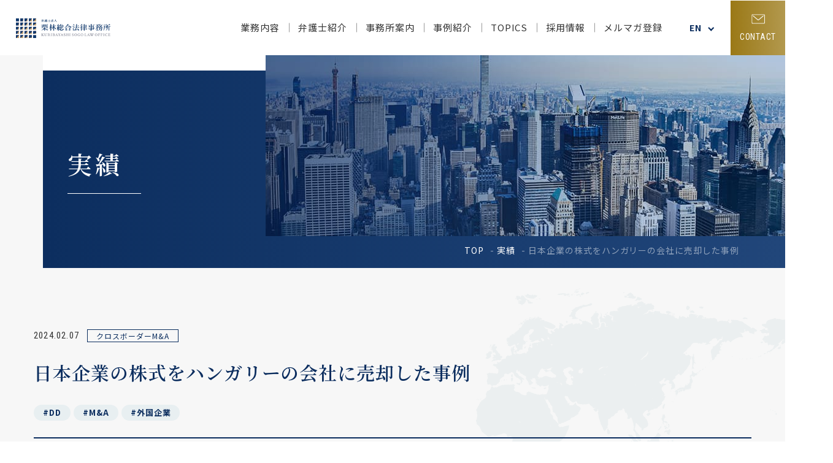

--- FILE ---
content_type: text/html; charset=UTF-8
request_url: https://kslaw.jp/case/detail/5346/
body_size: 11915
content:
<!DOCTYPE html><html lang="ja"><head><script>(function(w,d,s,l,i){w[l]=w[l]||[];w[l].push({'gtm.start':new Date().getTime(),event:'gtm.js'});var f=d.getElementsByTagName(s)[0],j=d.createElement(s),dl=l!='dataLayer'?'&l='+l:'';j.async=true;j.src='https://www.googletagmanager.com/gtm.js?id='+i+dl;f.parentNode.insertBefore(j,f);})(window,document,'script','dataLayer','GTM-M84JTFP');</script><meta charset="utf-8"><meta http-equiv="x-ua-compatible" content="ie=edge"><meta name="viewport" content="width=device-width, initial-scale=1.0"><script src="https://cdn.jsdelivr.net/npm/viewport-extra@1.0.4/dist/viewport-extra.min.js"></script><title>日本企業の株式をハンガリーの会社に売却した事例｜実績｜国際弁護士をお探しなら栗林総合法律事務所へ｜国際取引や国際紛争・M&amp;A等の企業法務</title><meta name="description" content="日本企業の株式をハンガリーの会社に売却した事例｜実績｜東京都千代田区にある栗林総合法律事務所では、国際取引や国際紛争・M&amp;Aなど、企業法務をメインに企業の法律面のサポートをしております。顧問のご依頼も随時受けております。また、外国企業との取引や海外進出をお考えの場合もしっかりとサポートさせていただきますので、ぜひご相談ください。"><meta name="keywords" content="実績,国際取引,国際紛争,M&A,企業法務,法律事務所,弁護士,東京,顧問弁護士"><meta name="format-detection" content="telephone=no"><link rel="icon" type="image/x-icon" href="https://kslaw.jp/cms/wp-content/themes/kslaw/img/common/favicon.ico"><link rel="apple-touch-icon" href="https://kslaw.jp/cms/wp-content/themes/kslaw/img/common/apple-touch-icon.png"><meta property="og:site_name" content="国際弁護士をお探しなら栗林総合法律事務所へ｜国際取引や国際紛争・M&amp;A等の企業法務"><meta property="og:type" content="article"><meta property="og:url" content="https://kslaw.jp/case/detail/5346/"><meta property="og:image" content="https://kslaw.jp/cms/wp-content/themes/kslaw/img/common/img_ogp01.jpg"><meta property="og:title" content="日本企業の株式をハンガリーの会社に売却した事例｜実績｜国際弁護士をお探しなら栗林総合法律事務所へ｜国際取引や国際紛争・M&amp;A等の企業法務"><meta property="og:description" content="日本企業の株式をハンガリーの会社に売却した事例｜実績｜東京都千代田区にある栗林総合法律事務所では、国際取引や国際紛争・M&amp;Aなど、企業法務をメインに企業の法律面のサポートをしております。顧問のご依頼も随時受けております。また、外国企業との取引や海外進出をお考えの場合もしっかりとサポートさせていただきますので、ぜひご相談ください。"><meta name="twitter:card" content="summary_large_image"><meta name="twitter:title" content="日本企業の株式をハンガリーの会社に売却した事例｜実績｜国際弁護士をお探しなら栗林総合法律事務所へ｜国際取引や国際紛争・M&amp;A等の企業法務"><meta name="twitter:description" content="日本企業の株式をハンガリーの会社に売却した事例｜実績｜東京都千代田区にある栗林総合法律事務所では、国際取引や国際紛争・M&amp;Aなど、企業法務をメインに企業の法律面のサポートをしております。顧問のご依頼も随時受けております。また、外国企業との取引や海外進出をお考えの場合もしっかりとサポートさせていただきますので、ぜひご相談ください。"><meta name="twitter:image" content="https://kslaw.jp/cms/wp-content/themes/kslaw/img/common/img_ogp01.jpg"><script type="application/ld+json">{"@context": "https://schema.org","@type": "Article","mainEntityOfPage": {"@type": "WebPage","@id": "https://kslaw.jp/case/detail/5346/"},"headline": "日本企業の株式をハンガリーの会社に売却した事例","image": "https://kslaw.jp/cms/wp-content/themes/kslaw/img/common/img_ogp01.jpg","author": {"@type": "LegalService","name": "弁護士法人栗林総合法律事務所","address": {"@type": "PostalAddress","streetAddress": "麹町3丁目5-2　ビュレックス麹町501号","addressLocality": "千代田区","addressRegion": "東京都","postalCode": "102-0083","addressCountry": "JP"},"url": "https://kslaw.jp/"},"publisher": {"@type": "LegalService","name": "弁護士法人栗林総合法律事務所","address": {"@type": "PostalAddress","streetAddress": "麹町3丁目5-2　ビュレックス麹町501号","addressLocality": "千代田区","addressRegion": "東京都","postalCode": "102-0083","addressCountry": "JP"},"logo": {"@type": "ImageObject","url": "https://kslaw.jp/cms/wp-content/themes/kslaw/img/common/logo01.png"}},"datePublished": "2024-02-07 10:52:02+09:00","dateModified": "2024-02-07 10:56:20+09:00","keywords": "クロスボーダーM&amp;A","description": "日本企業の株式をハンガリーの会社に売却した事例｜実績｜東京都千代田区にある栗林総合法律事務所では、国際取引や国際紛争・M&amp;Aなど、企業法務をメインに企業の法律面のサポートをしております。顧問のご依頼も随時受けております。また、外国企業との取引や海外進出をお考えの場合もしっかりとサポートさせていただきますので、ぜひご相談ください。"}</script><link href="https://fonts.googleapis.com/css2?family=Noto+Sans+JP:wght@400;700&family=Noto+Serif+JP:wght@600&family=Roboto+Condensed&display=swap" rel="stylesheet"><link rel="stylesheet" href="https://cdnjs.cloudflare.com/ajax/libs/slick-carousel/1.8.1/slick.min.css" integrity="sha512-yHknP1/AwR+yx26cB1y0cjvQUMvEa2PFzt1c9LlS4pRQ5NOTZFWbhBig+X9G9eYW/8m0/4OXNx8pxJ6z57x0dw==" crossorigin="anonymous" /><link href="https://kslaw.jp/cms/wp-content/themes/kslaw/css/style.css?1760052949" rel="stylesheet"><link rel="canonical" href="https://kslaw.jp/case/detail/5346/"><meta name='robots' content='max-image-preview:large' />
<link rel='stylesheet' id='wp-block-library-css' href='https://kslaw.jp/cms/wp-includes/css/dist/block-library/style.min.css?ver=6.3.2' type='text/css' media='all' />
<style id='classic-theme-styles-inline-css' type='text/css'>
/*! This file is auto-generated */
.wp-block-button__link{color:#fff;background-color:#32373c;border-radius:9999px;box-shadow:none;text-decoration:none;padding:calc(.667em + 2px) calc(1.333em + 2px);font-size:1.125em}.wp-block-file__button{background:#32373c;color:#fff;text-decoration:none}
</style>
<style id='global-styles-inline-css' type='text/css'>
body{--wp--preset--color--black: #000000;--wp--preset--color--cyan-bluish-gray: #abb8c3;--wp--preset--color--white: #ffffff;--wp--preset--color--pale-pink: #f78da7;--wp--preset--color--vivid-red: #cf2e2e;--wp--preset--color--luminous-vivid-orange: #ff6900;--wp--preset--color--luminous-vivid-amber: #fcb900;--wp--preset--color--light-green-cyan: #7bdcb5;--wp--preset--color--vivid-green-cyan: #00d084;--wp--preset--color--pale-cyan-blue: #8ed1fc;--wp--preset--color--vivid-cyan-blue: #0693e3;--wp--preset--color--vivid-purple: #9b51e0;--wp--preset--gradient--vivid-cyan-blue-to-vivid-purple: linear-gradient(135deg,rgba(6,147,227,1) 0%,rgb(155,81,224) 100%);--wp--preset--gradient--light-green-cyan-to-vivid-green-cyan: linear-gradient(135deg,rgb(122,220,180) 0%,rgb(0,208,130) 100%);--wp--preset--gradient--luminous-vivid-amber-to-luminous-vivid-orange: linear-gradient(135deg,rgba(252,185,0,1) 0%,rgba(255,105,0,1) 100%);--wp--preset--gradient--luminous-vivid-orange-to-vivid-red: linear-gradient(135deg,rgba(255,105,0,1) 0%,rgb(207,46,46) 100%);--wp--preset--gradient--very-light-gray-to-cyan-bluish-gray: linear-gradient(135deg,rgb(238,238,238) 0%,rgb(169,184,195) 100%);--wp--preset--gradient--cool-to-warm-spectrum: linear-gradient(135deg,rgb(74,234,220) 0%,rgb(151,120,209) 20%,rgb(207,42,186) 40%,rgb(238,44,130) 60%,rgb(251,105,98) 80%,rgb(254,248,76) 100%);--wp--preset--gradient--blush-light-purple: linear-gradient(135deg,rgb(255,206,236) 0%,rgb(152,150,240) 100%);--wp--preset--gradient--blush-bordeaux: linear-gradient(135deg,rgb(254,205,165) 0%,rgb(254,45,45) 50%,rgb(107,0,62) 100%);--wp--preset--gradient--luminous-dusk: linear-gradient(135deg,rgb(255,203,112) 0%,rgb(199,81,192) 50%,rgb(65,88,208) 100%);--wp--preset--gradient--pale-ocean: linear-gradient(135deg,rgb(255,245,203) 0%,rgb(182,227,212) 50%,rgb(51,167,181) 100%);--wp--preset--gradient--electric-grass: linear-gradient(135deg,rgb(202,248,128) 0%,rgb(113,206,126) 100%);--wp--preset--gradient--midnight: linear-gradient(135deg,rgb(2,3,129) 0%,rgb(40,116,252) 100%);--wp--preset--font-size--small: 13px;--wp--preset--font-size--medium: 20px;--wp--preset--font-size--large: 36px;--wp--preset--font-size--x-large: 42px;--wp--preset--spacing--20: 0.44rem;--wp--preset--spacing--30: 0.67rem;--wp--preset--spacing--40: 1rem;--wp--preset--spacing--50: 1.5rem;--wp--preset--spacing--60: 2.25rem;--wp--preset--spacing--70: 3.38rem;--wp--preset--spacing--80: 5.06rem;--wp--preset--shadow--natural: 6px 6px 9px rgba(0, 0, 0, 0.2);--wp--preset--shadow--deep: 12px 12px 50px rgba(0, 0, 0, 0.4);--wp--preset--shadow--sharp: 6px 6px 0px rgba(0, 0, 0, 0.2);--wp--preset--shadow--outlined: 6px 6px 0px -3px rgba(255, 255, 255, 1), 6px 6px rgba(0, 0, 0, 1);--wp--preset--shadow--crisp: 6px 6px 0px rgba(0, 0, 0, 1);}:where(.is-layout-flex){gap: 0.5em;}:where(.is-layout-grid){gap: 0.5em;}body .is-layout-flow > .alignleft{float: left;margin-inline-start: 0;margin-inline-end: 2em;}body .is-layout-flow > .alignright{float: right;margin-inline-start: 2em;margin-inline-end: 0;}body .is-layout-flow > .aligncenter{margin-left: auto !important;margin-right: auto !important;}body .is-layout-constrained > .alignleft{float: left;margin-inline-start: 0;margin-inline-end: 2em;}body .is-layout-constrained > .alignright{float: right;margin-inline-start: 2em;margin-inline-end: 0;}body .is-layout-constrained > .aligncenter{margin-left: auto !important;margin-right: auto !important;}body .is-layout-constrained > :where(:not(.alignleft):not(.alignright):not(.alignfull)){max-width: var(--wp--style--global--content-size);margin-left: auto !important;margin-right: auto !important;}body .is-layout-constrained > .alignwide{max-width: var(--wp--style--global--wide-size);}body .is-layout-flex{display: flex;}body .is-layout-flex{flex-wrap: wrap;align-items: center;}body .is-layout-flex > *{margin: 0;}body .is-layout-grid{display: grid;}body .is-layout-grid > *{margin: 0;}:where(.wp-block-columns.is-layout-flex){gap: 2em;}:where(.wp-block-columns.is-layout-grid){gap: 2em;}:where(.wp-block-post-template.is-layout-flex){gap: 1.25em;}:where(.wp-block-post-template.is-layout-grid){gap: 1.25em;}.has-black-color{color: var(--wp--preset--color--black) !important;}.has-cyan-bluish-gray-color{color: var(--wp--preset--color--cyan-bluish-gray) !important;}.has-white-color{color: var(--wp--preset--color--white) !important;}.has-pale-pink-color{color: var(--wp--preset--color--pale-pink) !important;}.has-vivid-red-color{color: var(--wp--preset--color--vivid-red) !important;}.has-luminous-vivid-orange-color{color: var(--wp--preset--color--luminous-vivid-orange) !important;}.has-luminous-vivid-amber-color{color: var(--wp--preset--color--luminous-vivid-amber) !important;}.has-light-green-cyan-color{color: var(--wp--preset--color--light-green-cyan) !important;}.has-vivid-green-cyan-color{color: var(--wp--preset--color--vivid-green-cyan) !important;}.has-pale-cyan-blue-color{color: var(--wp--preset--color--pale-cyan-blue) !important;}.has-vivid-cyan-blue-color{color: var(--wp--preset--color--vivid-cyan-blue) !important;}.has-vivid-purple-color{color: var(--wp--preset--color--vivid-purple) !important;}.has-black-background-color{background-color: var(--wp--preset--color--black) !important;}.has-cyan-bluish-gray-background-color{background-color: var(--wp--preset--color--cyan-bluish-gray) !important;}.has-white-background-color{background-color: var(--wp--preset--color--white) !important;}.has-pale-pink-background-color{background-color: var(--wp--preset--color--pale-pink) !important;}.has-vivid-red-background-color{background-color: var(--wp--preset--color--vivid-red) !important;}.has-luminous-vivid-orange-background-color{background-color: var(--wp--preset--color--luminous-vivid-orange) !important;}.has-luminous-vivid-amber-background-color{background-color: var(--wp--preset--color--luminous-vivid-amber) !important;}.has-light-green-cyan-background-color{background-color: var(--wp--preset--color--light-green-cyan) !important;}.has-vivid-green-cyan-background-color{background-color: var(--wp--preset--color--vivid-green-cyan) !important;}.has-pale-cyan-blue-background-color{background-color: var(--wp--preset--color--pale-cyan-blue) !important;}.has-vivid-cyan-blue-background-color{background-color: var(--wp--preset--color--vivid-cyan-blue) !important;}.has-vivid-purple-background-color{background-color: var(--wp--preset--color--vivid-purple) !important;}.has-black-border-color{border-color: var(--wp--preset--color--black) !important;}.has-cyan-bluish-gray-border-color{border-color: var(--wp--preset--color--cyan-bluish-gray) !important;}.has-white-border-color{border-color: var(--wp--preset--color--white) !important;}.has-pale-pink-border-color{border-color: var(--wp--preset--color--pale-pink) !important;}.has-vivid-red-border-color{border-color: var(--wp--preset--color--vivid-red) !important;}.has-luminous-vivid-orange-border-color{border-color: var(--wp--preset--color--luminous-vivid-orange) !important;}.has-luminous-vivid-amber-border-color{border-color: var(--wp--preset--color--luminous-vivid-amber) !important;}.has-light-green-cyan-border-color{border-color: var(--wp--preset--color--light-green-cyan) !important;}.has-vivid-green-cyan-border-color{border-color: var(--wp--preset--color--vivid-green-cyan) !important;}.has-pale-cyan-blue-border-color{border-color: var(--wp--preset--color--pale-cyan-blue) !important;}.has-vivid-cyan-blue-border-color{border-color: var(--wp--preset--color--vivid-cyan-blue) !important;}.has-vivid-purple-border-color{border-color: var(--wp--preset--color--vivid-purple) !important;}.has-vivid-cyan-blue-to-vivid-purple-gradient-background{background: var(--wp--preset--gradient--vivid-cyan-blue-to-vivid-purple) !important;}.has-light-green-cyan-to-vivid-green-cyan-gradient-background{background: var(--wp--preset--gradient--light-green-cyan-to-vivid-green-cyan) !important;}.has-luminous-vivid-amber-to-luminous-vivid-orange-gradient-background{background: var(--wp--preset--gradient--luminous-vivid-amber-to-luminous-vivid-orange) !important;}.has-luminous-vivid-orange-to-vivid-red-gradient-background{background: var(--wp--preset--gradient--luminous-vivid-orange-to-vivid-red) !important;}.has-very-light-gray-to-cyan-bluish-gray-gradient-background{background: var(--wp--preset--gradient--very-light-gray-to-cyan-bluish-gray) !important;}.has-cool-to-warm-spectrum-gradient-background{background: var(--wp--preset--gradient--cool-to-warm-spectrum) !important;}.has-blush-light-purple-gradient-background{background: var(--wp--preset--gradient--blush-light-purple) !important;}.has-blush-bordeaux-gradient-background{background: var(--wp--preset--gradient--blush-bordeaux) !important;}.has-luminous-dusk-gradient-background{background: var(--wp--preset--gradient--luminous-dusk) !important;}.has-pale-ocean-gradient-background{background: var(--wp--preset--gradient--pale-ocean) !important;}.has-electric-grass-gradient-background{background: var(--wp--preset--gradient--electric-grass) !important;}.has-midnight-gradient-background{background: var(--wp--preset--gradient--midnight) !important;}.has-small-font-size{font-size: var(--wp--preset--font-size--small) !important;}.has-medium-font-size{font-size: var(--wp--preset--font-size--medium) !important;}.has-large-font-size{font-size: var(--wp--preset--font-size--large) !important;}.has-x-large-font-size{font-size: var(--wp--preset--font-size--x-large) !important;}
.wp-block-navigation a:where(:not(.wp-element-button)){color: inherit;}
:where(.wp-block-post-template.is-layout-flex){gap: 1.25em;}:where(.wp-block-post-template.is-layout-grid){gap: 1.25em;}
:where(.wp-block-columns.is-layout-flex){gap: 2em;}:where(.wp-block-columns.is-layout-grid){gap: 2em;}
.wp-block-pullquote{font-size: 1.5em;line-height: 1.6;}
</style>
<link rel='stylesheet' id='toc-screen-css' href='https://kslaw.jp/cms/wp-content/plugins/table-of-contents-plus/screen.min.css?ver=2411.1' type='text/css' media='all' />
<script type='text/javascript' src='https://kslaw.jp/cms/wp-includes/js/jquery/jquery.min.js?ver=3.7.0' id='jquery-core-js'></script>
<script type='text/javascript' src='https://kslaw.jp/cms/wp-includes/js/jquery/jquery-migrate.min.js?ver=3.4.1' id='jquery-migrate-js'></script>
</head><body id="case"><noscript><iframe src="https://www.googletagmanager.com/ns.html?id=GTM-M84JTFP"height="0" width="0" style="display:none;visibility:hidden"></iframe></noscript><div class="js-media-query u-media-query"></div><div class="js-nav-overlay nav-overlay"></div><div class="l-wrapper"><header class="js-header l-header" role="banner" itemscope itemtype="http://schema.org/WPHeader"><div class="hd-info"><div class="hd-info__inner"><p class="hd-info__logo"><a href="https://kslaw.jp/" class="hd-info__logo-link u-alpha"><img src="https://kslaw.jp/cms/wp-content/themes/kslaw/img/common/logo01.png" alt="栗林総合法律事務所"></a></p><div class="hd-info__wrap"><nav class="js-nav-content l-nav" role="navigation" itemscope itemtype="http://www.schema.org/SiteNavigationElement"><div class="l-nav-sp"><ul class="nav-list"><li class="nav-list__item" itemprop="name"><p class="nav-list__parent js-hd-nav-btn"><span class="nav-list__span">業務内容</span></p><div class="nav-parent__wrap js-hd-nav-con"><p class="nav-list__parent is-type js-hd-nav-child-btn"><span class="nav-list__span">国際業務</span></p><div class="nav-child__wrap js-hd-nav-child-con"><ul class="nav-child"><li class="nav-child__item"><a href="https://kslaw.jp/keiyaku-g/" class="nav-child__link u-alpha">クロスボーダーM&A</a></li><li class="nav-child__item"><a href="https://kslaw.jp/trade/" class="nav-child__link u-alpha">国際取引</a></li><li class="nav-child__item"><a href="https://kslaw.jp/conflict/" class="nav-child__link u-alpha">国際紛争</a></li><li class="nav-child__item"><a href="https://kslaw.jp/support/" class="nav-child__link u-alpha">外資系企業の法務</a></li><li class="nav-child__item"><a href="https://kslaw.jp/inheritance/" class="nav-child__link u-alpha">国際相続</a></li><li class="nav-child__item"><a href="https://kslaw.jp/baisyu/" class="nav-child__link">M&amp;A・事業承継</a></li></ul></div><p class="nav-list__parent is-type js-hd-nav-child-btn"><span class="nav-list__span">国内業務</span></p><div class="nav-child__wrap js-hd-nav-child-con"><ul class="nav-child"><li class="nav-child__item"><a href="https://kslaw.jp/keiyaku-n/" class="nav-child__link u-alpha">法律顧問契約</a></li><li class="nav-child__item"><a href="https://kslaw.jp/corporate/" class="nav-child__link u-alpha">企業法務</a></li><li class="nav-child__item"><a href="https://kslaw.jp/labor/" class="nav-child__link u-alpha">人事労務</a></li><li class="nav-child__item"><a href="https://kslaw.jp/saiban/" class="nav-child__link u-alpha">訴訟・紛争解決</a></li><li class="nav-child__item"><a href="https://kslaw.jp/kojin/" class="nav-child__link u-alpha">個人の法律相談</a></li></ul></div></div></li><li class="nav-list__item" itemprop="name"><p class="nav-list__parent js-hd-nav-btn"><span class="nav-list__span">弁護士紹介</span></p><div class="nav-child__wrap js-hd-nav-con"><ul class="nav-child"><li class="nav-child__item"><a href="https://kslaw.jp/lawyers/#lawyers01" class="nav-child__link u-alpha">パートナー</a></li><li class="nav-child__item"><a href="https://kslaw.jp/lawyers/#lawyers02" class="nav-child__link u-alpha">アソシエイト</a></li><li class="nav-child__item"><a href="https://kslaw.jp/lawyers/#lawyers03" class="nav-child__link u-alpha">オブ・カウンセル</a></li><li class="nav-child__item"><a href="https://kslaw.jp/lawyers/#lawyers04" class="nav-child__link u-alpha">パラリーガル／秘書</a></li></ul></div></li><li class="nav-list__item" itemprop="name"><p class="nav-list__parent js-hd-nav-btn"><span class="nav-list__span">事務所案内</span></p><div class="nav-child__wrap js-hd-nav-con"><ul class="nav-child"><li class="nav-child__item"><a href="https://kslaw.jp/office/#officeGreeting" class="nav-child__link u-alpha">代表挨拶</a></li><li class="nav-child__item"><a href="https://kslaw.jp/office/#officeInfo" class="nav-child__link u-alpha">事務所概要</a></li><li class="nav-child__item"><a href="https://kslaw.jp/office/#officeAccess" class="nav-child__link u-alpha">アクセス</a></li><li class="nav-child__item"><a href="https://kslaw.jp/office/#officeCooperation" class="nav-child__link u-alpha">協力事務所</a></li></ul></div></li><li class="nav-list__item" itemprop="name"><p class="nav-list__parent js-hd-nav-btn"><span class="nav-list__span">事例紹介</span></p><div class="nav-child__wrap js-hd-nav-con"><ul class="nav-child"><li class="nav-child__item"><a href="https://kslaw.jp/column/" class="nav-child__link u-alpha">コラム</a></li><li class="nav-child__item"><a href="https://kslaw.jp/case/" class="nav-child__link u-alpha">実績</a></li><li class="nav-child__item"><a href="https://kslaw.jp/interview/" class="nav-child__link u-alpha">顧問先インタビュー</a></li></ul></div></li><li class="nav-list__item" itemprop="name"><p class="nav-list__parent js-hd-nav-btn"><span class="nav-list__span">TOPICS</span></p><div class="nav-child__wrap js-hd-nav-con"><ul class="nav-child"><li class="nav-child__item"><a href="https://kslaw.jp/topics/cat/news/" class="nav-child__link u-alpha">ニュース</a></li><li class="nav-child__item"><a href="https://kslaw.jp/topics/cat/seminar/" class="nav-child__link u-alpha">セミナー</a></li><li class="nav-child__item"><a href="https://kslaw.jp/topics/cat/treatise/" class="nav-child__link u-alpha">論文</a></li><li class="nav-child__item"><a href="https://kslaw.jp/topics/cat/media/" class="nav-child__link u-alpha">メディア</a></li><li class="nav-child__item"><a href="https://kslaw.jp/topics/cat/recruit/" class="nav-child__link u-alpha">採用情報</a></li></ul></div></li><li class="nav-list__item" itemprop="name"><p class="nav-list__parent js-hd-nav-btn"><span class="nav-list__span">採用情報</span></p><div class="nav-child__wrap js-hd-nav-con"><ul class="nav-child"><li class="nav-child__item"><a href="https://kslaw.jp/recruit/message/" class="nav-child__link u-alpha">代表インタビュー</a></li><li class="nav-child__item"><a href="https://kslaw.jp/recruit/trainee/" class="nav-child__link u-alpha">弁護士・修習生採用</a></li><li class="nav-child__item"><a href="https://kslaw.jp/recruit/paralegal/" class="nav-child__link u-alpha">秘書・パラリーガル採用</a></li><li class="nav-child__item"><a href="https://kslaw.jp/recruit/clerk/" class="nav-child__link u-alpha">司法試験受験者の方へ</a></li></ul></div></li><li class="nav-list__item" itemprop="name"><a href="https://kslaw.jp/mailmagazine/" class="nav-list__link">メルマガ登録</a></li><li class="nav-list__item" itemprop="name"><a href="https://kslaw.jp/privacy/" class="nav-list__link">プライバシーポリシー</a></li></ul></div><div class="l-nav-pc"><div class="l-nav-parents"><ul class="l-nav-parents-list"><li class="l-nav-parents-list__item" data-nav-open="1">業務内容</li><li class="l-nav-parents-list__item" data-nav-open="2">弁護士紹介</li><li class="l-nav-parents-list__item" data-nav-open="3">事務所案内</li><li class="l-nav-parents-list__item" data-nav-open="4">事例紹介</li><li class="l-nav-parents-list__item" data-nav-open="5">TOPICS</li><li class="l-nav-parents-list__item" data-nav-open="6">採用情報</li><li class="l-nav-parents-list__item is-link"><a href="https://kslaw.jp/mailmagazine/" class="l-nav-parents-list__link">メルマガ登録</a></li></ul></div></div></nav><div class="l-nav-mega__wrap js-nav-mega-wrap"><div class="l-nav-mega__overlay js-nav-mega-overlay"></div><div class="l-nav-mega" data-nav-con="1"><div class="l-nav-mega__inner"><div class="l-nav-mega__img"><img src="https://kslaw.jp/cms/wp-content/themes/kslaw/img/common/pic_nav01.jpg" alt=""></div><div class="l-nav-mega__con"><div class="l-nav-mega-set is-service"><div class="l-nav-mega-set-type"><p class="l-nav-mega-set__head"><span class="l-nav-mega-set__head-link">国際業務</span></p></div><div class="l-nav-mega-set-type__child"><div class="l-nav-mega-set__wrap"><ul class="l-nav-mega-set__list"><li class="l-nav-mega-set__item"><a href="https://kslaw.jp/trade/"class="l-nav-mega-set__link">国際取引</a></li><li class="l-nav-mega-set__item"><a href="https://kslaw.jp/conflict/"class="l-nav-mega-set__link">国際紛争</a></li><li class="l-nav-mega-set__item"><a href="https://kslaw.jp/advance/"class="l-nav-mega-set__link">海外進出支援</a></li><li class="l-nav-mega-set__item"><a href="https://kslaw.jp/support/"class="l-nav-mega-set__link">外資系企業の法務</a></li><li class="l-nav-mega-set__item"><a href="https://kslaw.jp/keiyaku-g/"class="l-nav-mega-set__link">クロスボーダーM&A</a></li><li class="l-nav-mega-set__item"><a href="https://kslaw.jp/inheritance/"class="l-nav-mega-set__link">国際相続</a></li></ul></div></div></div><div class="l-nav-mega-set is-service"><div class="l-nav-mega-set-type"><p class="l-nav-mega-set__head"><span class="l-nav-mega-set__head-link">国内業務</span></p></div><div class="l-nav-mega-set-type__child"><div class="l-nav-mega-set__wrap"><ul class="l-nav-mega-set__list"><li class="l-nav-mega-set__item"><a href="https://kslaw.jp/keiyaku-n/"class="l-nav-mega-set__link">法律顧問契約</a></li><li class="l-nav-mega-set__item"><a href="https://kslaw.jp/corporate/"class="l-nav-mega-set__link">企業法務</a></li><li class="l-nav-mega-set__item"><a href="https://kslaw.jp/baisyu/"class="l-nav-mega-set__link">M&amp;A・事業承継</a></li><li class="l-nav-mega-set__item"><a href="https://kslaw.jp/labor/"class="l-nav-mega-set__link">人事労務</a></li><li class="l-nav-mega-set__item"><a href="https://kslaw.jp/saiban/"class="l-nav-mega-set__link">訴訟・紛争解決</a></li><li class="l-nav-mega-set__item"><a href="https://kslaw.jp/kojin/"class="l-nav-mega-set__link">個人の法律相談</a></li></ul></div></div></div></div></div></div><div class="l-nav-mega" data-nav-con="2"><div class="l-nav-mega__inner"><div class="l-nav-mega__img"><img src="https://kslaw.jp/cms/wp-content/themes/kslaw/img/common/pic_nav02.jpg" alt=""></div><div class="l-nav-mega__con"><div class="l-nav-mega-set"><p class="l-nav-mega-set__head"><a href="https://kslaw.jp/lawyers/" class="l-nav-mega-set__head-link">弁護士紹介</a></p><div class="l-nav-mega-set__wrap"><ul class="l-nav-mega-set__list"><li class="l-nav-mega-set__item"><a href="https://kslaw.jp/lawyers/#lawyers01" class="l-nav-mega-set__link">パートナー</a></li><li class="l-nav-mega-set__item"><a href="https://kslaw.jp/lawyers/#lawyers02" class="l-nav-mega-set__link">アソシエイト</a></li><li class="l-nav-mega-set__item"><a href="https://kslaw.jp/lawyers/#lawyers03" class="l-nav-mega-set__link">オブ・カウンセル</a></li><li class="l-nav-mega-set__item"><a href="https://kslaw.jp/lawyers/#lawyers04" class="l-nav-mega-set__link">パラリーガル／秘書</a></li></ul></div></div></div></div></div><div class="l-nav-mega" data-nav-con="3"><div class="l-nav-mega__inner"><div class="l-nav-mega__img"><img src="https://kslaw.jp/cms/wp-content/themes/kslaw/img/common/pic_nav03.jpg" alt=""></div><div class="l-nav-mega__con"><div class="l-nav-mega-set"><p class="l-nav-mega-set__head"><a href="https://kslaw.jp/office/" class="l-nav-mega-set__head-link">事務所案内</a></p><div class="l-nav-mega-set__wrap"><ul class="l-nav-mega-set__list"><li class="l-nav-mega-set__item"><a href="https://kslaw.jp/office/#officeGreeting" class="l-nav-mega-set__link">代表挨拶</a></li><li class="l-nav-mega-set__item"><a href="https://kslaw.jp/office/#officeInfo" class="l-nav-mega-set__link">事務所概要</a></li><li class="l-nav-mega-set__item"><a href="https://kslaw.jp/office/#officeAccess" class="l-nav-mega-set__link">アクセス</a></li><li class="l-nav-mega-set__item"><a href="https://kslaw.jp/office/#officeCooperation" class="l-nav-mega-set__link">協⼒事務所</a></li></ul></div></div></div></div></div><div class="l-nav-mega" data-nav-con="4"><div class="l-nav-mega__inner"><div class="l-nav-mega__img"><img src="https://kslaw.jp/cms/wp-content/themes/kslaw/img/common/pic_nav04.jpg" alt=""></div><div class="l-nav-mega__con"><div class="l-nav-mega-set"><p class="l-nav-mega-set__head">事例紹介</p><div class="l-nav-mega-set__wrap"><ul class="l-nav-mega-set__list"><li class="l-nav-mega-set__item"><a href="https://kslaw.jp/column/" class="l-nav-mega-set__link">コラム</a></li><li class="l-nav-mega-set__item"><a href="https://kslaw.jp/case/" class="l-nav-mega-set__link">実績</a></li><li class="l-nav-mega-set__item"><a href="https://kslaw.jp/interview/" class="l-nav-mega-set__link">顧問先インタビュー</a></li></ul></div></div></div></div></div><div class="l-nav-mega" data-nav-con="5"><div class="l-nav-mega__inner"><div class="l-nav-mega__img"><img src="https://kslaw.jp/cms/wp-content/themes/kslaw/img/common/pic_nav05.jpg" alt=""></div><div class="l-nav-mega__con"><div class="l-nav-mega-set"><p class="l-nav-mega-set__head"><a href="https://kslaw.jp/TOPICS/" class="l-nav-mega-set__head-link">TOPICS</a></p><div class="l-nav-mega-set__wrap"><ul class="l-nav-mega-set__list"><li class="l-nav-mega-set__item"><a href="https://kslaw.jp/topics/cat/news/" class="l-nav-mega-set__link">ニュース</a></li><li class="l-nav-mega-set__item"><a href="https://kslaw.jp/topics/cat/treatise/" class="l-nav-mega-set__link">論文</a></li><li class="l-nav-mega-set__item"><a href="https://kslaw.jp/topics/cat/recruit/" class="l-nav-mega-set__link">採用情報</a></li></ul><ul class="l-nav-mega-set__list"><li class="l-nav-mega-set__item"><a href="https://kslaw.jp/topics/cat/seminar/" class="l-nav-mega-set__link">セミナー</a></li><li class="l-nav-mega-set__item"><a href="https://kslaw.jp/topics/cat/media/" class="l-nav-mega-set__link">メディア</a></li></ul></div></div></div></div></div><div class="l-nav-mega" data-nav-con="6"><div class="l-nav-mega__inner"><div class="l-nav-mega__img"><img src="https://kslaw.jp/cms/wp-content/themes/kslaw/img/common/pic_nav06.jpg" alt=""></div><div class="l-nav-mega__con"><div class="l-nav-mega-set"><p class="l-nav-mega-set__head"><a href="https://kslaw.jp/recruit/" class="l-nav-mega-set__head-link">採用情報</a></p><div class="l-nav-mega-set__wrap"><ul class="l-nav-mega-set__list"><li class="l-nav-mega-set__item"><a href="https://kslaw.jp/recruit/message/" class="l-nav-mega-set__link">代表インタビュー</a></li><li class="l-nav-mega-set__item"><a href="https://kslaw.jp/recruit/trainee/" class="l-nav-mega-set__link">弁護士・修習生採用</a></li><li class="l-nav-mega-set__item"><a href="https://kslaw.jp/recruit/paralegal/" class="l-nav-mega-set__link">秘書・パラリーガル採用</a></li><li class="l-nav-mega-set__item"><a href="https://kslaw.jp/recruit/clerk/" class="l-nav-mega-set__link">司法試験受験者の方へ</a></li></ul></div></div></div></div></div></div><div class="hd-info__language"><p class="hd-info__language-trigger js-toggle-trigger">EN</p><div class="hd-info__language-content js-toggle-content txt"><a href="https://kslaw.jp/en/" class="hd-info__language-content-link">EN</a><a href="https://kslaw.jp/" class="hd-info__language-content-link">JP</a></div></div><div class="nav-btn js-nav-btn"><span class="nav-btn__line"></span><span class="nav-btn__line"></span><span class="nav-btn__line"></span></div><p class="hd-info__btn-contact"><a href="https://kslaw.jp/contact/" class="hd-info__btn-contact-link"><img src="https://kslaw.jp/cms/wp-content/themes/kslaw/img/common/ico_mail01.png" alt="お問い合わせ" class="hd-info__btn-contact-img"><span class="hd-info__btn-contact-en u-roboto">contact</span></a></p></div></div></div></header><div class="l-sub-img"><h1 class="l-sub-img__head u-serif">実績</h1></div><div class="l-breadcrumb u-view-pc"><ol class="breadcrumb-list"><li class="breadcrumb-list__item"><a href="https://kslaw.jp" class="breadcrumb-list__link">TOP</a></li><li class="breadcrumb-list__item"><a href="https://kslaw.jp/case/" class="breadcrumb-list__link">実績</a></li><li class="breadcrumb-list__item">日本企業の株式をハンガリーの会社に売却した事例</li></ol></div><script type="application/ld+json">{"@context": "http://schema.org","@type": "BreadcrumbList","itemListElement": [{"@type": "ListItem","position": 1,"item": {"@id": "https://kslaw.jp","name": "TOP"}},{"@type": "ListItem","position": 2,"item": {"@id": "https://kslaw.jp/case/","name": "実績"}},{"@type": "ListItem","position": 3,"item": {"@id": "https://kslaw.jp/case/detail/5346/","name": "日本企業の株式をハンガリーの会社に売却した事例"}}]}</script><div class="l-container"><div class="l-contents"><main role="main"><div id="caseSingle" class="case-single c-bg-map01"><div class="u-inner"><article class="c-single02"><header class="c-single02-header"><ul class="c-single01-meta"><li class="c-single01-meta__date u-roboto">2024.02.07</li><li class="c-single01-meta__item">クロスボーダーM&amp;A</li></ul><h1 class="c-single02__head u-serif">日本企業の株式をハンガリーの会社に売却した事例</h1><ul class="c-single02-tags"><li class="c-single02-tags__item"><a href="https://kslaw.jp/keyword/dd/" class="c-single02-tags__item-link">#DD</a></li><li class="c-single02-tags__item"><a href="https://kslaw.jp/keyword/ma/" class="c-single02-tags__item-link">#M&amp;A</a></li><li class="c-single02-tags__item"><a href="https://kslaw.jp/keyword/%e5%a4%96%e5%9b%bd%e4%bc%81%e6%a5%ad/" class="c-single02-tags__item-link">#外国企業</a></li></ul></header><div class="c-single01-contents js-toc-contents u-cf c-toc01"><div id="toc_container" class="no_bullets"><p class="toc_title"></p><ul class="toc_list"><li><a href="#i"><span class="toc_number toc_depth_1">1</span> 事案の概要</a></li><li><a href="#MA"><span class="toc_number toc_depth_1">2</span> クロスボーダーのM&amp;Aのポイント</a></li><li><a href="#i-2"><span class="toc_number toc_depth_1">3</span> 栗林総合法律事務所の業務の結果</a></li><li><a href="#i-3"><span class="toc_number toc_depth_1">4</span> 栗林総合法律事務所のサービス内容</a></li></ul></div>
<h2><span id="i">事案の概要</span></h2>
<p><span style="font-weight: 400;">当事務所の依頼者は、日本の会社（非上場会社）の株式の50%超を所有していましたが、株式の共同所有者からの紹介で、ハンガリーの会社に株式を譲渡することを検討することになりました。ハンガリーの会社としては、日本の会社の株式を取得することで、日本市場進出への足掛かりとし、ハンガリーで販売しているサービスを日本の市場で展開したいとの希望を有していたようです。既にハンガリーの会社は、対象会社（日本の会社）のデューデリジェンスを終えており、買取価格についても提示がなされている段階でした。当事務所の依頼者としては、今後株式譲渡契約書の作成や契約交渉について経験のある弁護士に依頼したいとの希望を有しており、また、国際的なM&amp;Aにおける資金決済の方法などクロージング手続きに関するアドバイスや、クロージングに必要な各種書類の作成についてもアドバイスを受けたいとの希望を有していました。</span></p>
<h2><span id="MA"><b>クロスボーダーのM&amp;Aのポイント</b></span></h2>
<p><span style="font-weight: 400;">国際的要素を有するクロスボーダーM&amp;Aにおいても行う手続きは日本のM&amp;Aと異なりません。最初に、買付申込書を英語で作成し、M&amp;Aの仲介会社に提出することになります。その後、対象会社の法務監査や株式譲渡契約書（SPA）の内容の精査を行い、依頼者の希望する条項案を株式譲渡契約書（SPA）のドラフトに反映して提出することになります。もちろん、売主の側からすれば、売主の責任を定める保証表明条項については、その範囲をできるだけ限定したいと考えます。反対に、買主の立場からすれば、対象企業の内容については十分な理解や検討がなされているわけではありませんので、例えばキーとなる従業員が退職するなど、想定と異なる事態が生じた場合は、売主の側で買収価格を減額するなどその負担をしてもらいたいと考えるのが通常です。そこで、契約条項をどのようにまとめるかについては、売主の側の代理人（弁護士）と買主の側の代理人（弁護士）との間で繰り返し協議を行い、その内容を確定させていく作業が必要となります。栗林総合法律事務所では、依頼者が希望する契約条項を英語で作成し、相手方の代理人弁護士とZoomなどでの協議を持ちながら、契約条項をまとめていく作業を支援しています。</span></p>
<h2><span id="i-2"><b>栗林総合法律事務所の業務の結果</b></span></h2>
<p><span style="font-weight: 400;">本件のM&amp;Aにおいては、クロスボーダーのM&amp;Aではありましたが、買主と株式の共同所有者がお互いに知り合いであるという関係があり、対象会社の業務内容についてもある程度の知見があったことから、M&amp;Aの仲介会社が入っておらず、直接契約当事者間での交渉がなされることになっていました。クロスボーダーの（国際的）M&amp;Aにおいては、相互の認識の相違やコミュニケーションのミスなどから生じる誤解を防ぐ関係で、仲介会社なしで直接交渉するというケースは比較的少ないように思われます。一方で今回のM&amp;Aでは、対象会社が小規模の会社であり、買取金額が比較的少額であることから、仲介会社に対する十分な手数料の支払ができないという事情もありました。そこで、売主と買主は、仲介会社の関与なしに、売買契約条項などについても直接交渉を行う方法をとることになりました。当事務所が本件に関与した段階では、すでに買主の側から株式譲渡契約書（Share Purchase Agreement、一般的には頭文字をとってSPAと言われます）のドラフトが送られてきており、株式の譲渡金額についても大枠の線で双方が了解されている段階でした。当事務所の役割は、株式譲渡契約書（SPA）の内容を確認し、通常の場合と比較して売主にとって不利となる記載がないかどうかを確認することと、当事務所の依頼者である売主の希望する契約条項を作成し、契約内容に反映することでした。そこで、当事務所では契約内容を確認するとともに、クロージングの手順や売主の表明保証条項に関するアドバイスを行い、いくつかの好ましい契約条項を提案しています。</span></p>
<h2><span id="i-3"><b>栗林総合法律事務所のサービス内容</b></span></h2>
<p><span style="font-weight: 400;">栗林総合法律事務所では、これまで多くのクロスボーダーM&amp;A（国際的M&amp;A）の支援を行ってきました。クロスボーダーM&amp;A（国際的M&amp;A）の9割以上が株式譲渡の形で行われますが、事業譲渡のスキームを検討される場合も1割程度あります。株式譲渡と事業譲渡の場合は、契約書の体裁や検討すべき課題などにおいて大きな違いがありますので、どちらのスキームを取るかについては、よく検討しておく必要があります。また、クロスボーダーM&amp;A（国際的M&amp;A）の中では、買収の対象となる企業が日本企業の場合と、外国企業の場合の両方の場合がありますが、対象企業が日本企業であるか、外国企業であるかにより、手続きや検討すべき事項について大きな違いが生じてきます。クロスボーダーM&amp;Aを検討されている場合は、是非栗林総合法律事務所にお声がけください。</span></p>
</div><div class="c-sns01__wrap"><ul class="c-sns01"><li class="c-sns01__item"><a href="https://www.facebook.com/sharer/sharer.php?u=https://kslaw.jp/case/detail/5346/" class="c-sns01__link u-alpha" target="_blank" rel="noopener noreferrer"><img src="https://kslaw.jp/cms/wp-content/themes/kslaw/img/common/ico_fb01.png" alt=""></a></li><li class="c-sns01__item"><a href="https://twitter.com/intent/tweet?url=https://kslaw.jp/case/detail/5346/&text=日本企業の株式をハンガリーの会社に売却した事例" class="c-sns01__link u-alpha" target="_blank" rel="noopener noreferrer"><img src="https://kslaw.jp/cms/wp-content/themes/kslaw/img/common/ico_twitter01.png" alt=""></a></li><li class="c-sns01__item"><a href="http://line.me/R/msg/text/?日本企業の株式をハンガリーの会社に売却した事例https://kslaw.jp/case/detail/5346/" class="c-sns01__link u-alpha" target="_blank" rel="noopener noreferrer"><img src="https://kslaw.jp/cms/wp-content/themes/kslaw/img/common/ico_line01.png" alt=""></a></li><li class="c-sns01__item"><a href="http://b.hatena.ne.jp/add?mode=confirm&url=https://kslaw.jp/case/detail/5346/&title=日本企業の株式をハンガリーの会社に売却した事例" class="c-sns01__link u-alpha" target="_blank" rel="noopener noreferrer"><img src="https://kslaw.jp/cms/wp-content/themes/kslaw/img/common/ico_hatena01.png" alt=""></a></li><li class="c-sns01__item"><a href="mailto:?body=https://kslaw.jp/case/detail/5346/" class="c-sns01__link u-alpha" target="_blank" rel="noopener noreferrer"><img src="https://kslaw.jp/cms/wp-content/themes/kslaw/img/common/ico_mail02.png" alt=""></a></li><li class="c-sns01__item u-view-pc"><a href="" onclick="window.print(); return false;" class="c-sns01__link u-alpha" target="_blank" rel="noopener noreferrer"><img src="https://kslaw.jp/cms/wp-content/themes/kslaw/img/common/ico_print01.png" alt=""></a></li></ul></div></article><ul class="c-pager02"><li class="c-pager02__previous"><a href="https://kslaw.jp/case/detail/4589/" class="c-pager02__link">香港の裁判所にプロベイト（財産管理人選任）の申立てを行った事例</a></li><li class="c-pager02__all"><a href="https://kslaw.jp/case/" class="c-pager02__link">一覧に戻る</a></li><li class="c-pager02__next"><a href="https://kslaw.jp/case/detail/4591/" class="c-pager02__link">韓国国籍の方の遺産相続で相続財産管理人を務めた事例</a></li></ul></div></div><section id="caseRecommend" class="case-recommend"><div class="case-recommend__inner u-inner"><h2 class="case-recommend__head c-head01 u-serif">関連のクロスボーダーM&amp;A実績</h2><div class="c-archive05 js-c-archive05 is-detail"><div class="c-archive05__item"><a href="https://kslaw.jp/case/detail/5344/" class="c-archive05__link u-alpha"><p class="c-archive05__head">日本の会社の株式をアメリカの会社から購入した事例</p><div class="c-archive05-meta"><p class="c-archive05-meta__cat">クロスボーダーM&amp;A</p><p class="c-archive05-meta__date u-roboto">2024.02.08</p></div></a></div><div class="c-archive05__item"><a href="https://kslaw.jp/case/detail/4699/" class="c-archive05__link u-alpha"><p class="c-archive05__head">イスラエル企業との間で株主間契約書を作成した事例</p><div class="c-archive05-meta"><p class="c-archive05-meta__cat">クロスボーダーM&amp;A</p><p class="c-archive05-meta__date u-roboto">2024.02.08</p></div></a></div><div class="c-archive05__item"><a href="https://kslaw.jp/case/detail/5466/" class="c-archive05__link u-alpha"><p class="c-archive05__head">日本の会社の事業部門をアメリカの会社に事業譲渡した事例</p><div class="c-archive05-meta"><p class="c-archive05-meta__cat">クロスボーダーM&amp;A</p><p class="c-archive05-meta__date u-roboto">2024.02.08</p></div></a></div><div class="c-archive05__item"><a href="https://kslaw.jp/case/detail/5465/" class="c-archive05__link u-alpha"><p class="c-archive05__head">オランダ企業がスイス企業に日本の会社の株式譲渡した事例</p><div class="c-archive05-meta"><p class="c-archive05-meta__cat">クロスボーダーM&amp;A</p><p class="c-archive05-meta__date u-roboto">2022.06.29</p></div></a></div></div></div></section><section id="caseColumn" class="case-column c-bg-white-left"><div class="case-column__inner c-bg-white-left__inner u-inner"><h2 class="case-column__head c-head01 u-serif">関連のクロスボーダーM&amp;Aコラム</h2><div class="c-archive02 js-c-archive02 is-detail"><div class="c-archive02__item"><a href="https://kslaw.jp/column/detail/4716/" class="c-archive02__link u-alpha"><div class="c-archive02__area-img"><img src="https://kslaw.jp/cms/wp-content/themes/kslaw/img/common/ico_column_keiyaku-g01.png" alt="クロスボーダーM&amp;A"></div><div class="c-archive02__area-txt"><p class="c-archive02__head u-view-sp">レター・オブ・インテント（Letter of In…</p><p class="c-archive02__head u-view-pc">レター・オブ・インテント（Letter of Intent）</p><div class="c-archive02-meta"><p class="c-archive02-meta__date u-roboto">2020.10.08</p><p class="c-archive02-meta__cat">クロスボーダーM&amp;A</p></div></div></a></div><div class="c-archive02__item"><a href="https://kslaw.jp/column/detail/4713/" class="c-archive02__link u-alpha"><div class="c-archive02__area-img"><img src="https://kslaw.jp/cms/wp-content/themes/kslaw/img/common/ico_column_keiyaku-g01.png" alt="クロスボーダーM&amp;A"></div><div class="c-archive02__area-txt"><p class="c-archive02__head u-view-sp">株式譲渡契約書（Stock Purchase Ag…</p><p class="c-archive02__head u-view-pc">株式譲渡契約書（Stock Purchase Agreement）</p><div class="c-archive02-meta"><p class="c-archive02-meta__date u-roboto">2020.10.08</p><p class="c-archive02-meta__cat">クロスボーダーM&amp;A</p></div></div></a></div></div></div></section></main></div><div class="c-links03"><div class="c-links03__inner u-inner"><ul class="c-links03__list"><li class="c-links03__item"><a class="c-links03__item-link" href="https://kslaw.jp/keiyaku-g/"><div class="c-links03__item-img"><img src="https://kslaw.jp/cms/wp-content/themes/kslaw/img/common/pic_relations01_sp.jpg" alt=""></div><p class="c-links03__item-txt u-serif">クロスボーダーM&amp;A</p></a></li><li class="c-links03__item"><a class="c-links03__item-link" href="https://kslaw.jp/lawyers/"><div class="c-links03__item-img"><img src="https://kslaw.jp/cms/wp-content/themes/kslaw/img/common/pic_relations02_sp.jpg" alt=""></div><p class="c-links03__item-txt u-serif">弁護士紹介</p></a></li><li class="c-links03__item"><a class="c-links03__item-link" href="https://kslaw.jp/office/"><div class="c-links03__item-img"><img src="https://kslaw.jp/cms/wp-content/themes/kslaw/img/common/pic_relations03_sp.jpg" alt=""></div><p class="c-links03__item-txt u-serif">事務所案内</p></a></li></ul></div></div></div><footer class="js-footer l-footer" role="contentinfo" itemscope itemtype="http://schema.org/WPFooter"><div class="l-footer__contact"><p class="l-footer__contact-head u-roboto">Contact</p><p class="l-footer__contact-lead u-serif">各国の実情を考慮した<br>細かなサービスが提供できる体制を<br>整えています。</p><p class="l-footer__contact-txt">海外とのお取引などのご相談はお気軽にご相談ください。<br class="u-view-pc">Web相談による全国対応をいたしております。</p><div class="l-footer__contact-wrap"><div class="l-footer__contact-tel"><a href="tel:03-5357-1750" class="l-footer__contact-tel-wrap"><p class="l-footer__contact-tel-box"><img src="https://kslaw.jp/cms/wp-content/themes/kslaw/img/common/footer/img_footer01_sp.png" alt="03-5357-1750"></p><p class="l-footer__contact-tel-txt">受付時間：9:00 ～ 18:00　土日祝日定休</p></a></div><div class="l-footer__contact-btn"><p class="l-footer__contact-btn-item c-btn03"><a href="https://kslaw.jp/contact/" class="c-btn03__link u-serif">ご依頼・ご相談はこちら</a></p></div></div></div><div class="l-footer__inner"><div class="ft-head"><div class="ft-head-left"><p class="ft-head__logo"><a href="https://kslaw.jp/" class="hd-info__logo-link u-alpha"><img src="https://kslaw.jp/cms/wp-content/themes/kslaw/img/common/logo_wh01.png" alt="栗林総合法律事務所"></a></p><p class="ft-head-left__btn c-btn01"><a href="https://kslaw.jp/recruit/" target="_blank" rel="noreferrer noopener" class="c-btn01__link is-view u-roboto">recruit</a></p></div><div class="ft-head-right"><dl class="ft-head-right__list"><dt class="ft-head-right__list-head">国際業務</dt><dd><ul><li class="ft-head-right__list-item"><a href="https://kslaw.jp/trade/" class="ft-head-right__list-link is-navy">国際取引</a></li><li class="ft-head-right__list-item"><a href="https://kslaw.jp/conflict/" class="ft-head-right__list-link is-navy">国際紛争</a></li><li class="ft-head-right__list-item"><a href="https://kslaw.jp/advance/" class="ft-head-right__list-link is-navy">海外進出支援</a></li><li class="ft-head-right__list-item"><a href="https://kslaw.jp/support/" class="ft-head-right__list-link is-navy">外資系企業の法務</a></li><li class="ft-head-right__list-item"><a href="https://kslaw.jp/keiyaku-g/" class="ft-head-right__list-link is-navy">クロスボーダーM&A</a></li><li class="ft-head-right__list-item"><a href="https://kslaw.jp/inheritance/" class="ft-head-right__list-link is-navy">国際相続</a></li></ul></dd></dl><dl class="ft-head-right__list"><dt class="ft-head-right__list-head">国内業務</dt><dd><ul><li class="ft-head-right__list-item"><a href="https://kslaw.jp/keiyaku-n/" class="ft-head-right__list-link is-navy">法律顧問契約</a></li><li class="ft-head-right__list-item"><a href="https://kslaw.jp/corporate/" class="ft-head-right__list-link is-navy">企業法務</a></li><li class="ft-head-right__list-item"><a href="https://kslaw.jp/baisyu/" class="ft-head-right__list-link is-navy">M&amp;A・事業承継</a></li><li class="ft-head-right__list-item"><a href="https://kslaw.jp/labor/" class="ft-head-right__list-link is-navy">人事労務</a></li><li class="ft-head-right__list-item"><a href="https://kslaw.jp/saiban/" class="ft-head-right__list-link is-navy">訴訟・紛争解決</a></li><li class="ft-head-right__list-item"><a href="https://kslaw.jp/kojin/" class="ft-head-right__list-link is-navy">個人の法律相談</a></li></ul></dd></dl><ul class="ft-head-right__list"><li class="ft-head-right__list-item"><a href="https://kslaw.jp/lawyers/" class="ft-head-right__list-link">弁護士紹介</a></li><li class="ft-head-right__list-item"><a href="https://kslaw.jp/column/" class="ft-head-right__list-link">コラム</a></li><li class="ft-head-right__list-item"><a href="https://kslaw.jp/case/" class="ft-head-right__list-link">実績</a></li><li class="ft-head-right__list-item"><a href="https://kslaw.jp/interview/" class="ft-head-right__list-link">顧問先インタビュー</a></li></ul><ul class="ft-head-right__list"><li class="ft-head-right__list-item"><a href="https://kslaw.jp/topics/" class="ft-head-right__list-link">トピックス</a></li><li class="ft-head-right__list-item"><a href="https://kslaw.jp/office/" class="ft-head-right__list-link">事務所案内・アクセス</a></li><li class="ft-head-right__list-item"><a href="https://kslaw.jp/recruit/" class="ft-head-right__list-link">採用情報</a></li><li class="ft-head-right__list-item"><a href="https://kslaw.jp/mailmagazine/" class="ft-head-right__list-link">メルマガ登録</a></li><li class="ft-head-right__list-item"><a href="https://kslaw.jp/contact/" class="ft-head-right__list-link">お問い合わせ</a></li><li class="ft-head-right__list-item"><a href="https://kslaw.jp/privacy/" class="ft-head-right__list-link">プライバシーポリシー</a></li></ul></div></div><div class="ft-bottom"><div class="ft-bottom-right"><p class="ft-bottom-btn c-btn02"><a href="https://www.english-contract.jp/" target="_blank" rel="noreferrer noopener" class="ft-bottom-btn__link c-btn02__link is-view u-serif">栗林総合法律事務所<span class=" ft-bottom-btn__span">英文契約書専門サイト</span></a></p><p class="ft-bottom-btn c-btn02"><a href="https://ks-kokusaisouzoku.jp" target="_blank" rel="noreferrer noopener" class="ft-bottom-btn__link c-btn02__link is-view u-serif">栗林総合法律事務所<span class=" ft-bottom-btn__span">国際相続専門サイト</span></a></p><p class="ft-bottom-btn c-btn02"><a href="https://www.facebook.com/Kuribayashi.sogo.lawoffice" target="_blank" rel="noreferrer noopener" class="c-btn02__link is-view u-roboto">Facebook</a></p><p class="ft-bottom-btn c-btn02"><a href="https://www.youtube.com/channel/UC8UcXdJO2pl0iBex6ciOiAQ" target="_blank" rel="noreferrer noopener" class="c-btn02__link is-view u-roboto">YouTube</a></p><p class="ft-bottom-btn c-btn02"><a href="https://twitter.com/kuribayashisogo" target="_blank" rel="noreferrer noopener" class="c-btn02__link is-view u-roboto">X<span class=" ft-bottom-btn__sml">（旧Twitter）</span></a></p></div><div class="ft-bttom-left"><p class="ft-cr"><small class="ft-cr__txt u-roboto">&copy; 弁護士法人栗林総合法律事務所</small></p></div></div></div><div class="ft-pagetop"><a class="ft-pagetop__link u-alpha" href="#top"><img src="https://kslaw.jp/cms/wp-content/themes/kslaw/img/common/footer/btn_pagetop01_sp.png" alt="ページトップへ"></a></div></footer></div><script type='text/javascript' src='https://kslaw.jp/cms/wp-content/plugins/table-of-contents-plus/front.min.js?ver=2411.1' id='toc-front-js'></script>
<script src="https://cdnjs.cloudflare.com/ajax/libs/slick-carousel/1.8.1/slick.min.js" integrity="sha512-XtmMtDEcNz2j7ekrtHvOVR4iwwaD6o/FUJe6+Zq+HgcCsk3kj4uSQQR8weQ2QVj1o0Pk6PwYLohm206ZzNfubg==" crossorigin="anonymous"></script><script src="https://kslaw.jp/cms/wp-content/themes/kslaw/js/script.js"></script></body></html>

--- FILE ---
content_type: text/css
request_url: https://kslaw.jp/cms/wp-content/themes/kslaw/css/style.css?1760052949
body_size: 32345
content:
html,body,div,span,object,iframe,h1,h2,h3,h4,h5,h6,p,blockquote,pre,abbr,address,cite,code,del,dfn,em,img,ins,kbd,q,samp,small,strong,sub,sup,var,b,i,dl,dt,dd,ol,ul,li,fieldset,form,label,legend,table,caption,tbody,tfoot,thead,tr,th,td,article,aside,canvas,details,figcaption,figure,footer,header,hgroup,menu,nav,section,summary,time,mark,audio,video,input,select,textarea{margin:0;padding:0;border:0;outline:0;font-size:100%;font-style:normal;font-weight:400;vertical-align:bottom;background:transparent}article,aside,details,figcaption,figure,footer,header,menu,nav,section{display:block}html{font-size:62.5%}body{font-family:sans-serif;line-height:1}ul,ol{list-style:none}blockquote,q{quotes:none}blockquote:before,blockquote:after,q:before,q:after{content:'';content:none}a{margin:0;padding:0;vertical-align:bottom;background:transparent;outline:none}img{vertical-align:bottom}ins{background-color:#ff9;color:#000;text-decoration:none}mark{background-color:#ff9;color:#000;font-style:italic;font-weight:bold}del{text-decoration:line-through}abbr[title],dfn[title]{border-bottom:1px dotted;cursor:help}table{border-collapse:collapse;border-spacing:0;width:100%}th,td{text-align:left;vertical-align:top}input,select,textarea{font-family:inherit}input[type="submit"]{cursor:pointer}hr{display:block;height:1px;border:0;border-top:1px solid #ccc;margin:1em 0;padding:0}html{overflow:auto}body{min-width:320px;max-width:1920px;margin:auto;padding-top:55px;font-family:"Noto Sans JP", "ヒラギノ角ゴ ProN W3", Meiryo, sans-serif;color:#333;font-size:1.4rem;line-height:2;letter-spacing:.06em;overflow:hidden;-webkit-text-size-adjust:100%}@media all and (min-width: 768px){body{font-size:1.6rem}}@media (min-width: 1080px){body{padding-top:85px}}@media (min-width: 1400px){body{padding-top:90px}}body.sg{height:auto}a{color:inherit;text-decoration:underline}@media all and (min-width: 768px){a:hover{text-decoration:none}}span{font-weight:inherit}strong{font-weight:700}img{width:100%;height:auto}.l-wrapper{position:relative;background-color:#f7f7f7}.l-container{padding:20px 0 0}@media all and (min-width: 768px){.l-container{padding:30px 0 80px}.l-container.col2{display:-webkit-box;display:-ms-flexbox;display:flex;-webkit-box-pack:justify;-ms-flex-pack:justify;justify-content:space-between;-ms-flex-wrap:wrap;flex-wrap:wrap;width:1320px;margin:0 auto}.l-container.col2 .l-contents{-webkit-box-ordinal-group:3;-ms-flex-order:2;order:2;width:calc(100% - 250px - 20px)}.l-container.col2 .l-sidebar{width:250px}}.u-media-query{display:none;font-family:'sp'}@media all and (min-width: 768px){.u-media-query{font-family:'pc'}}@media all and (max-width: 767px){.u-view-pc{display:none !important}}@media all and (min-width: 768px){.u-view-sp{display:none !important}}.u-alpha{display:block;text-decoration:none}@media all and (min-width: 768px){.u-alpha{-webkit-transition:all .6s ease;transition:all .6s ease}.u-alpha:hover{opacity:.7}}.u-cf:after{content:"";display:block;clear:both}.u-inner{box-sizing:border-box;padding-left:5.33%;padding-right:5.33%}@media (min-width: 1366px){.u-inner{width:100%;max-width:1320px;margin:auto;padding:0}}@media (min-width: 1280px){body:not(#home) .u-inner{max-width:1170px;margin:auto;padding:0}}.u-serif{font-family:'Noto Serif JP', serif}.u-roboto{font-family:'Roboto Condensed', sans-serif}.c-animation01{visibility:hidden;opacity:0;-webkit-transform:translateY(50px);-ms-transform:translateY(50px);transform:translateY(50px);-webkit-transition:opacity 1500ms,-webkit-transform 1500ms;transition:opacity 1500ms,-webkit-transform 1500ms;transition:opacity 1500ms,transform 1500ms;transition:opacity 1500ms,transform 1500ms,-webkit-transform 1500ms}.c-animation01.is-active{visibility:visible;opacity:1;-webkit-transform:translateY(0);-ms-transform:translateY(0);transform:translateY(0)}.c-animation01.is-delayed01{-webkit-transition-delay:200ms;transition-delay:200ms}.c-animation01.is-delayed02{-webkit-transition-delay:400ms;transition-delay:400ms}.c-animation01.is-delayed03{-webkit-transition-delay:600ms;transition-delay:600ms}.c-animation01.is-delayed04{-webkit-transition-delay:800ms;transition-delay:800ms}.c-animation01.is-delayed05{-webkit-transition-delay:1000ms;transition-delay:1000ms}.c-animation01.is-delayed06{-webkit-transition-delay:1200ms;transition-delay:1200ms}.c-animation01.is-delayed07{-webkit-transition-delay:1400ms;transition-delay:1400ms}.c-animation01.is-delayed08{-webkit-transition-delay:1600ms;transition-delay:1600ms}.c-animation01.is-delayed09{-webkit-transition-delay:1800ms;transition-delay:1800ms}.c-animation01.is-delayed10{-webkit-transition-delay:2000ms;transition-delay:2000ms}.c-animation01.is-delayed11{-webkit-transition-delay:2200ms;transition-delay:2200ms}.c-animation01.is-delayed12{-webkit-transition-delay:2400ms;transition-delay:2400ms}.c-animation01.is-delayed13{-webkit-transition-delay:2600ms;transition-delay:2600ms}.c-animation01.is-delayed14{-webkit-transition-delay:2800ms;transition-delay:2800ms}.c-animation01.is-delayed15{-webkit-transition-delay:3000ms;transition-delay:3000ms}.c-animation01.is-delayed16{-webkit-transition-delay:3200ms;transition-delay:3200ms}.c-animation01.is-delayed17{-webkit-transition-delay:3400ms;transition-delay:3400ms}.c-animation01.is-delayed18{-webkit-transition-delay:3600ms;transition-delay:3600ms}.c-animation01.is-delayed19{-webkit-transition-delay:3800ms;transition-delay:3800ms}.c-animation01.is-delayed20{-webkit-transition-delay:4000ms;transition-delay:4000ms}.c-archive01__item:last-of-type .c-archive01__link{border:none}.c-archive01__link{display:block;padding:14px 0;border-bottom:1px solid #e5e5e5;-webkit-transition:all .6s ease;transition:all .6s ease}.c-archive01__link:hover{text-decoration:none;color:#00428f}.c-archive01-meta{display:-webkit-box;display:-ms-flexbox;display:flex;-ms-flex-wrap:wrap;flex-wrap:wrap;-webkit-box-align:center;-ms-flex-align:center;align-items:center}.c-archive01-meta__date{margin:0 13px 0 0;font-size:1.3rem}.c-archive01-meta__item{line-height:1.6;margin:0 5px 0 0;padding:0 12px;border:1px solid #0c2e5f;color:#0c2e5f;font-size:1rem}.c-archive01__head{font-size:1.3rem}@media all and (min-width: 768px){.c-archive01__item:first-of-type .c-archive01__link{padding-top:0}.c-archive01__link{padding:20px 0}.c-archive01-meta__date{font-size:1.5rem;letter-spacing:0.08em}.c-archive01-meta__item{padding:0 14px;font-size:1.2rem;letter-spacing:0.08em}.c-archive01__head{font-size:1.5rem;letter-spacing:0.08em}}.c-archive02{position:relative;margin:22px 0 0}.c-archive02 .slick-list{overflow:visible;margin:0 -5.33%;padding:0 5.33%}.c-archive02__item{margin:0 10px 0 0}.c-archive02__txt{text-align:center}.c-archive02 .slick-arrow{position:absolute;-webkit-appearance:none;-moz-appearance:none;appearance:none;border:0;outline:0;margin:0;padding:0;border-radius:0%;overflow:hidden;text-indent:500%;white-space:nowrap;font-size:0;width:12px;height:18px;background:no-repeat;background-size:100%;top:144px;-webkit-transform:none;-ms-transform:none;transform:none;z-index:2}.c-archive02 .slick-prev{left:-5px;background-image:url(../img/common/ico_arrow01.png)}.c-archive02 .slick-next{right:-5px;background-image:url(../img/common/ico_arrow02.png)}.c-archive02 .slick-dots{display:-webkit-box !important;display:-ms-flexbox !important;display:flex !important;-webkit-box-pack:center;-ms-flex-pack:center;justify-content:center;-ms-flex-wrap:wrap;flex-wrap:wrap}.c-archive02 .slick-dots li{margin:0 5px}.c-archive02 .slick-dots button{font-size:0;overflow:hidden;-webkit-appearance:none;-moz-appearance:none;appearance:none;border:0;width:10px;height:10px;margin:0;padding:0;border-radius:50%;background:#c8cfd9}.c-archive02 .slick-dots .slick-active button{background:#0c2e5f}.c-archive02__link{position:relative;display:block;background:#fff;box-shadow:5px 8px 20px 0px rgba(51,51,51,0.1)}.c-archive02__area-img{padding:42px 0;background:#e8eff1;text-align:center}.c-archive02__area-img img{display:block;width:103px;margin:auto}.c-archive02__area-txt{min-height:114px;box-sizing:border-box;padding:10px 18px 42px}.c-archive02__head{font-size:1.6rem;font-weight:bold;line-height:1.71875;letter-spacing:.08em;word-break:break-all}.c-archive02-meta{position:absolute;bottom:25px;left:0;display:-webkit-box;display:-ms-flexbox;display:flex;width:100%;padding:0 18px;box-sizing:border-box;-webkit-box-pack:justify;-ms-flex-pack:justify;justify-content:space-between;-ms-flex-wrap:wrap;flex-wrap:wrap;-webkit-box-align:center;-ms-flex-align:center;align-items:center}.c-archive02-meta__date{font-size:1.3rem;line-height:1.2}.c-archive02-meta__cat{padding:1px 10px 2px;border:1px solid #0c2e5f;color:#0c2e5f;font-size:1rem;line-height:1.2}.c-archive02__notfound{text-align:center}@media all and (min-width: 768px){.c-archive02{display:-webkit-box;display:-ms-flexbox;display:flex;-ms-flex-wrap:wrap;flex-wrap:wrap}.c-archive02__item{width:24%;margin-right:1.3%}.c-archive02__item:nth-child(4n){margin-right:0}.c-archive02__link{position:relative;display:block;height:100%;padding:0 0 60px;box-sizing:border-box}.c-archive02__area-img{padding:50px 0}.c-archive02__area-img img{width:120px}.c-archive02.is-detail .c-archive02__area-img{padding:35px 0}.c-archive02.is-detail .c-archive02__area-img img{width:85px}.c-archive02__area-txt{padding:18px 35px}.c-archive02__head{line-height:1.77778}.c-archive02-meta{padding:0 35px;bottom:35px}.c-archive02-meta__date{font-size:1.5rem}.c-archive02-meta__cat{padding:2px 14px 4px;font-size:1.2rem}}@media all and (min-width: 768px){.c-archive02.is-pc-col2-style .c-archive02__link{display:-webkit-box;display:-ms-flexbox;display:flex;-ms-flex-wrap:wrap;flex-wrap:wrap;padding:0}.c-archive02.is-pc-col2-style .c-archive02__area-img{display:-webkit-box;display:-ms-flexbox;display:flex;-webkit-box-pack:center;-ms-flex-pack:center;justify-content:center;-webkit-box-align:center;-ms-flex-align:center;align-items:center;-ms-flex-wrap:wrap;flex-wrap:wrap;width:38%;padding:30px 0}.c-archive02.is-pc-col2-style .c-archive02__area-txt{position:relative;width:62%;padding:38px 40px 80px}.c-archive02.is-pc-col2-style .c-archive02-meta{padding:0 40px;bottom:40px}}@media all and (min-width: 768px){.c-archive02.is-pc-row{display:block}.c-archive02.is-pc-row .c-archive02__item{width:100%;margin-right:0}.c-archive02.is-pc-row .c-archive02__item+.c-archive02__item{margin-top:20px !important}}.c-archive03__item:first-of-type .c-archive03__link{border-top:1px solid #e5e5e5}.c-archive03__item.is-empty{text-align:center}.c-archive03__link{display:-webkit-box;display:-ms-flexbox;display:flex;-ms-flex-wrap:wrap;flex-wrap:wrap;-webkit-box-pack:justify;-ms-flex-pack:justify;justify-content:space-between;padding:20px 0;border-bottom:1px solid #e5e5e5;text-decoration:none;-webkit-box-align:center;-ms-flex-align:center;align-items:center}.c-archive03__link:hover .c-archive03__head{text-decoration:underline}.c-archive03__area-img{width:103px}.c-archive03__area-txt{display:-webkit-box;display:-ms-flexbox;display:flex;-ms-flex-wrap:wrap;flex-wrap:wrap;width:calc(100% - 118px);-webkit-box-align:center;-ms-flex-align:center;align-items:center}.c-archive03-meta{display:-webkit-box;display:-ms-flexbox;display:flex;-ms-flex-wrap:wrap;flex-wrap:wrap;-webkit-box-align:center;-ms-flex-align:center;align-items:center}.c-archive03-meta__date{margin:0 15px 0 0;font-size:1.3rem}.c-archive03-meta__item{line-height:1.6;margin:0 5px 0 0;padding:0 10px;border:1px solid #0c2e5f;color:#0c2e5f;font-size:1rem}.c-archive03__head{font-size:1.3rem;-webkit-transition:all .6s ease;transition:all .6s ease}.c-archive03-tags__item{display:inline-block;margin-bottom:4px;padding:0 15px;background:#e8eff1;font-weight:700;font-size:1rem;color:#0c2e5f;border-radius:9px;line-height:1.8}.c-archive03__notfound{text-align:center}@media all and (min-width: 768px){.c-archive03__item:first-of-type .c-archive01__link{padding-top:0}.c-archive03__area-img{width:85px}.c-archive03__area-txt{width:calc(100% - 110px)}.c-archive03-meta{-ms-flex-negative:0;flex-shrink:0;margin-right:15px}.c-archive03-meta__date{margin-right:13px;font-size:1.5rem;letter-spacing:0.08em}.c-archive03-meta__item{padding:0 14px;font-size:1.2rem;letter-spacing:0.08em}.c-archive03__head{width:100%;font-size:1.5rem;letter-spacing:0.08em}.c-archive03-tags__item{font-size:1.2rem;line-height:1.9}.c-archive03.is-no-cate .c-archive03-meta__date{margin-right:0}.c-archive03.is-no-cate .c-archive03__head{position:relative;padding-left:20px}.c-archive03.is-no-cate .c-archive03__head:before{position:absolute;top:8px;left:0;content:"";display:block;width:1px;height:calc(100% - 15px);background:#0c2e5f}}.c-archive03.is-keyword{margin-top:30px}.c-archive03.is-keyword .c-archive03__link{display:block}.c-archive03.is-keyword .c-archive03__area-txt{width:100%}@media all and (min-width: 768px){.c-archive03.is-keyword{margin-top:61px}.c-archive03.is-keyword .c-archive03__link{display:-webkit-box;display:-ms-flexbox;display:flex;-ms-flex-wrap:wrap;flex-wrap:wrap;-webkit-box-align:start;-ms-flex-align:start;align-items:flex-start}.c-archive03.is-keyword .c-archive03-meta{width:85px;margin:0}.c-archive03.is-keyword .c-archive03__area-txt{position:relative;padding-left:20px;box-sizing:border-box;width:calc(100% - 92px)}.c-archive03.is-keyword .c-archive03__area-txt:before{position:absolute;top:8px;left:0;content:"";display:block;width:1px;height:calc(100% - 15px);background:#0c2e5f}}.c-archive04__item{margin-bottom:20px}.c-archive04__item:last-child{margin-bottom:0}.c-archive04__link{display:block;background:#fff;box-shadow:5px 8px 20px 0px rgba(51,51,51,0.1)}.c-archive04__area-img{padding:42px 0;background:#e8eff1;text-align:center}.c-archive04__area-img img{display:block;width:103px;margin:auto}.c-archive04__area-txt{padding:10px 18px 25px}.c-archive04__head{font-size:1.6rem;font-weight:bold;line-height:1.71875;letter-spacing:.08em}.c-archive04-meta{display:-webkit-box;display:-ms-flexbox;display:flex;-webkit-box-pack:justify;-ms-flex-pack:justify;justify-content:space-between;-ms-flex-wrap:wrap;flex-wrap:wrap;-webkit-box-align:center;-ms-flex-align:center;align-items:center;margin-top:8px}.c-archive04-meta__date{font-size:1.3rem;line-height:1.2}.c-archive04-meta__cat{padding:1px 10px 2px;border:1px solid #0c2e5f;color:#0c2e5f;font-size:1rem;line-height:1.2}@media all and (min-width: 768px){.c-archive04{display:-webkit-box;display:-ms-flexbox;display:flex;-ms-flex-wrap:wrap;flex-wrap:wrap}.c-archive04__item{width:276px;margin:0 22px 0 0}.c-archive04__item:nth-child(4n){margin-right:0}.c-archive04__link{position:relative;display:block;height:100%;padding:0 0 60px;box-sizing:border-box}.c-archive04__area-img{padding:34px 0}.c-archive04__area-img img{width:85px}.c-archive04__area-txt{padding:18px 35px}.c-archive04__head{line-height:1.77778}.c-archive04-meta{position:absolute;width:100%;padding:0 35px;box-sizing:border-box;left:0;bottom:35px}.c-archive04-meta__date{font-size:1.5rem}.c-archive04-meta__cat{padding:2px 14px 4px;font-size:1.2rem}}.c-archive05{position:relative;margin:22px 0 0}.c-archive05 .slick-list{overflow:visible;margin:0 -5.33%;padding:0 5.33%}.c-archive05__item{margin:0 10px 0 0}.c-archive05 .slick-arrow{position:absolute;-webkit-appearance:none;-moz-appearance:none;appearance:none;border:0;outline:0;margin:0;padding:0;border-radius:0%;overflow:hidden;text-indent:500%;white-space:nowrap;font-size:0;width:12px;height:18px;background:no-repeat;background-size:100%;top:50%;-webkit-transform:none;-ms-transform:none;transform:none;-webkit-transform:translateY(-50%);-ms-transform:translateY(-50%);transform:translateY(-50%);z-index:2}.c-archive05 .slick-prev{left:-5px;background-image:url(../img/common/ico_arrow01.png)}.c-archive05 .slick-next{right:-5px;background-image:url(../img/common/ico_arrow02.png)}.c-archive05 .slick-dots{display:-webkit-box !important;display:-ms-flexbox !important;display:flex !important;-webkit-box-pack:center;-ms-flex-pack:center;justify-content:center;-ms-flex-wrap:wrap;flex-wrap:wrap}.c-archive05 .slick-dots li{margin:0 5px}.c-archive05 .slick-dots button{font-size:0;overflow:hidden;-webkit-appearance:none;-moz-appearance:none;appearance:none;border:0;width:10px;height:10px;margin:0;padding:0;border-radius:50%;background:#c8cfd9}.c-archive05 .slick-dots .slick-active button{background:#0c2e5f}.c-archive05__link{position:relative;display:block;padding:25px 18px;background:#fff;border:1px solid #e5e5e5;box-shadow:5px 8px 20px 0px rgba(51,51,51,0.1)}.c-archive05__head{margin-bottom:15px;padding-bottom:10px;font-size:1.5rem;font-weight:bold;line-height:1.83333;letter-spacing:.08em;word-break:break-all;border-bottom:1px solid #ccc}.c-archive05-meta{display:-webkit-box;display:-ms-flexbox;display:flex;-webkit-box-pack:justify;-ms-flex-pack:justify;justify-content:space-between;-webkit-box-align:center;-ms-flex-align:center;align-items:center;-ms-flex-wrap:wrap;flex-wrap:wrap}.c-archive05-meta__date{font-size:1.3rem;line-height:1.2}.c-archive05-meta__cat{display:inline-block;padding:1px 10px 2px;border:1px solid #0c2e5f;color:#0c2e5f;vertical-align:top;font-size:1rem;line-height:1.2}.c-archive05__notfound{text-align:center}@media all and (min-width: 768px){.c-archive05{display:-webkit-box;display:-ms-flexbox;display:flex;-ms-flex-wrap:wrap;flex-wrap:wrap}.c-archive05__item{width:49%;margin-right:0}.c-archive05__item:nth-child(odd){margin-right:2%}.c-archive05__item:nth-of-type(n+3){margin-top:20px}.c-archive05__link{height:100%;padding:5% 6% 4.6%;box-shadow:5px 8.66px 20px 0px rgba(51,51,51,0.1);box-sizing:border-box}.c-archive05__head{margin-bottom:20px;padding-bottom:15px;font-size:1.8rem}.c-archive05-meta{display:-webkit-box;display:-ms-flexbox;display:flex;-ms-flex-wrap:wrap;flex-wrap:wrap;-webkit-box-pack:justify;-ms-flex-pack:justify;justify-content:space-between}.c-archive05-meta__date{-webkit-box-ordinal-group:0;-ms-flex-order:-1;order:-1;font-size:1.5rem}.c-archive05-meta__cat{padding:2px 14px 4px;font-size:1.2rem}}@media all and (min-width: 768px){.c-archive05.is-pc-row{display:block}.c-archive05.is-pc-row .c-archive05__item{width:100%}.c-archive05.is-pc-row .c-archive05__item:nth-child(odd){margin-right:0}.c-archive05.is-pc-row .c-archive05__item:nth-of-type(n+3){margin-top:0}.c-archive05.is-pc-row .c-archive05__item+.c-archive05__item{margin-top:20px !important}}.c-bg-map01{background-image:url("../img/common/bg_map01.png");background-repeat:no-repeat;background-position:right calc(50% - 60px) top;background-size:385px}@media all and (min-width: 768px){.c-bg-map01{background-position:right 0 top;background-size:520px}}@media (min-width: 1250px){.c-bg-map01{background-position:right calc(50% - 540px) top;background-size:808px}}.c-bg-map02{background-image:url("../img/common/bg_map02.png");background-repeat:no-repeat;background-position:right calc(50% - 58px) top;background-size:250px}@media all and (min-width: 768px){.c-bg-map02{background-position:right calc(50% - 408px) top;background-size:500px}}.c-bg-white{background-color:#fff}.c-bg-white-left{background-color:#fff}@media all and (min-width: 768px){.c-bg-white-left{position:relative;background:none}.c-bg-white-left:before{position:absolute;top:0;left:0;content:"";display:block;width:calc(100% - 70px);min-width:1240px;height:100%;background:#fff}.c-bg-white-left__inner{position:relative;z-index:2}}.c-bg-white-right{background-color:#fff}@media all and (min-width: 768px){.c-bg-white-right{position:relative;background:none}.c-bg-white-right:before{position:absolute;top:0;right:0;content:"";display:block;width:calc(100% - 70px);min-width:1240px;height:100%;background:#fff}.c-bg-white-right__inner{position:relative;z-index:2}}.c-bg-blue{background-color:#e8eff1;margin-top:15px;margin-bottom:15px;padding:15px}@media all and (min-width: 768px){.c-bg-blue{padding:20px}}.c-btn01{max-width:235px;margin:0 auto;text-align:center}.c-btn01__link{display:block;padding:12px 0 9px;border:1px solid #fff;text-decoration:none;background:#0c2e5f;color:#fff;font-size:1.6rem;letter-spacing:0.1em;text-transform:uppercase}.c-btn01__link.is-view{position:relative}.c-btn01__link.is-view:after{content:'';background:url("../img/common/ico_view01.png") no-repeat center/9px 8px;display:block;width:9px;height:8px;position:absolute;bottom:8px;right:8px}@media all and (min-width: 768px){.c-btn01{max-width:240px}.c-btn01__link{padding:15px 0 10px;font-size:1.4rem;-webkit-transition:all .6s ease;transition:all .6s ease}.c-btn01__link:hover{background-color:#fff;color:#0c2e5f;outline:none}.c-btn01__link:hover.is-view:after{background:url("../img/common/ico_view02.png") no-repeat center/9px 8px}.c-btn01__link.is-view:after{bottom:9px;right:9px}}.c-btn02{max-width:265px;margin:0 auto;text-align:center}.c-btn02__link{display:block;padding:12px 0 11px;text-decoration:none;background:#fff;color:#0c2e5f;font-size:1.6rem;letter-spacing:0.1em;font-weight:bold}.c-btn02__link.is-view{position:relative}.c-btn02__link.is-view:after{content:'';background:url("../img/common/ico_view02.png") no-repeat center/9px 8px;display:block;width:9px;height:8px;position:absolute;bottom:5px;right:5px}@media all and (min-width: 768px){.c-btn02{max-width:240px}.c-btn02__link{padding:12px 0 11px;font-size:1.6rem;-webkit-transition:all .6s ease;transition:all .6s ease}.c-btn02__link:hover{opacity:.7}.c-btn02__link.is-view{position:relative}.c-btn02__link.is-view:after{bottom:8px;right:10px}}.c-btn03{max-width:315px;margin:0 auto;text-align:center}.c-btn03__link{display:block;padding:2.5vh 3vw 2.7vh 11vw;text-decoration:none;background:-webkit-gradient(linear, left top, right top, from(#9a7815), to(#b2984d));background:linear-gradient(to right, #9a7815 0%, #b2984d 100%);color:#fff;font-size:1.5rem;letter-spacing:0.1em;position:relative}.c-btn03__link:before{content:'';background-image:url("../img/common/ico_mail01.png");background-size:18px 14px;background-repeat:no-repeat;width:18px;height:14px;display:inline-block;position:absolute;top:42%;left:18%}.c-btn03__link:after{content:'';width:6px;height:6px;border:0px;border-top:solid 1px #fff;border-right:solid 1px #fff;-webkit-transform:rotate(45deg);-ms-transform:rotate(45deg);transform:rotate(45deg);position:absolute;top:50%;right:4vw;margin-top:-4px}@media all and (max-width: 374px){.c-btn03__link:before{top:39%;left:10.4vw}}@media all and (min-width: 768px){.c-btn03__link{padding-left:6vw;background:-webkit-gradient(linear, left top, right top, color-stop(33%, #9a7815), color-stop(66%, #b2984d));background:linear-gradient(90deg, #9a7815 33%, #b2984d 66%);background-position:50% 50%;background-size:300% 100%;-webkit-transition:all .6s ease;transition:all .6s ease}.c-btn03__link:before{left:6.4vw}.c-btn03__link:after{right:2vw}.c-btn03__link:hover{background-position:0% 50%}}@media (min-width: 1024px){.c-btn03__link:before{left:5.4vw}}@media (min-width: 1080px){.c-btn03__link{font-size:1.8rem;padding:2.7vh 3vw 3vh 6vw}.c-btn03__link:before{background-size:22px 16px;width:22px;height:16px;top:42%;left:17%}}@media (min-width: 1400px){.c-btn03__link{padding:2.7vh 3vw 3vh 102px}.c-btn03__link:before{left:23%}.c-btn03__link:after{right:1.3vw}}@media (min-width: 1920px){.c-btn03__link{padding-left:102px}.c-btn03__link:before{left:105px}}.c-btn04__link{box-sizing:border-box;display:-webkit-box;display:-ms-flexbox;display:flex;-webkit-box-pack:center;-ms-flex-pack:center;justify-content:center;-webkit-box-align:center;-ms-flex-align:center;align-items:center;max-width:229px;height:37px;margin:auto;border:1px solid #0c2e5f;color:#0c2e5f;text-decoration:none;-webkit-transition:all .6s ease;transition:all .6s ease}.c-btn04__link:hover{background-color:#0c2e5f;color:#fff}@media all and (min-width: 768px){.c-btn04__link{max-width:260px;height:45px;font-size:1.4rem}.c-btn04.is-right .c-btn04__link{margin-right:0}}.c-color-main{color:#0c2e5f}.c-cv01{padding:50px 0 50px;background:#fff}.c-cv01__txt{margin-bottom:26px}@media all and (min-width: 768px){.c-cv01__txt{text-align:center}}.c-cv01-tel{width:calc(100% - 20px);margin:0 auto;border:1px solid #0c2e5f;box-sizing:border-box}@media all and (min-width: 768px){.c-cv01-tel{width:auto}}.c-cv01-tel__link{display:block;padding:17px 5px 17px;text-decoration:none}@media all and (min-width: 768px){.c-cv01-tel__link{display:-webkit-box;display:-ms-flexbox;display:flex;-webkit-box-pack:justify;-ms-flex-pack:justify;justify-content:space-between;-webkit-box-align:center;-ms-flex-align:center;align-items:center}}.c-cv01-tel__num{display:block;max-width:215px;margin:0 auto 9px}.c-cv01-tel__time{color:#0c2e5f;font-weight:700;font-size:1.1rem;text-align:center}.c-cv01-tel__span{display:inline-block}@media all and (min-width: 768px){.c-cv01{position:relative;background:none;padding:97px 0 100px}.c-cv01:before{position:absolute;top:0;left:0;content:"";display:block;width:calc(100% - 70px);min-width:1170px;height:100%;background:#fff}.c-cv01__inner{position:relative;z-index:2}.c-cv01__head{margin-bottom:52px !important}.c-cv01__txt{margin-bottom:50px;text-align:center}.c-cv01-tel{width:auto;border:none}.c-cv01-tel__link{display:-webkit-box;display:-ms-flexbox;display:flex;-webkit-box-pack:center;-ms-flex-pack:center;justify-content:center;-webkit-box-align:center;-ms-flex-align:center;align-items:center;padding:0;pointer-events:none}.c-cv01-tel__num{max-width:none;width:390px;margin:0 42px 0 22px}.c-cv01-tel__time{font-size:1.6rem}}.c-cv02{padding:50px 0 55px}.c-cv02__lead{margin-bottom:25px}.c-cv02-info{margin-bottom:22px;padding:20px 20px 15px;background:#fff}.c-cv02-info__head{margin-bottom:13px;padding-bottom:10px;border-bottom:1px solid #e5e5e5;color:#0c2e5f;font-weight:600;font-size:1.9rem;text-align:center}.c-cv02-info__txt{font-size:1.3rem}.c-cv02-btn{margin-top:23px}.c-cv02-btn__link{padding:18px 25px 18px 55px}.c-cv02-btn__link:before{top:40%;left:calc(50% - 93px);height:13px;background-size:contain}.c-cv02-btn__link:after{right:17px}@media all and (min-width: 768px){.c-cv02{padding:97px 0 0}.c-cv02__head{margin-bottom:50px !important}.c-cv02__lead{margin-bottom:55px;text-align:center}.c-cv02-info{box-sizing:border-box;display:-webkit-box;display:-ms-flexbox;display:flex;-webkit-box-pack:justify;-ms-flex-pack:justify;justify-content:space-between;-webkit-box-align:center;-ms-flex-align:center;align-items:center;width:100%;max-width:930px;margin:0 auto 68px;padding:43px 90px 45px}.c-cv02-info__head{width:15%;box-sizing:border-box;margin:0;padding:0;border-bottom:none;font-size:2rem;text-align:left}.c-cv02-info__txt{position:relative;box-sizing:border-box;width:82%;padding-left:9.5%;font-size:1.6rem}.c-cv02-info__txt:before{position:absolute;top:0;bottom:0;left:0;margin:auto;content:"";display:block;width:1px;height:calc(100% - 15px);background:#e5e5e5}.c-cv02__txt{text-align:center}.c-cv02-btn{max-width:460px;margin-top:31px}.c-cv02-btn__link{padding:27px 30px 27px 75px;font-size:1.8rem}.c-cv02-btn__link:before{top:43%;height:17px;left:calc(50% - 116px)}.c-cv02-btn__link:after{right:22px}}.c-cv03{padding-top:55px}.c-cv03-content{padding-top:10px}.c-cv03-bnr__link{position:relative;display:block;padding:15px;background:url(../img/common/bg_cv03.jpg) no-repeat 50% 50%/cover;text-decoration:none;color:#fff}.c-cv03-bnr__link:after{position:absolute;content:'';display:block;right:0;bottom:0;width:0;height:0;border:8px solid transparent;border-top-color:#fff;-webkit-transform:rotate(-45deg);-ms-transform:rotate(-45deg);transform:rotate(-45deg)}.c-cv03-bnr__img{position:absolute;top:10px;left:10px;width:100px}.c-cv03-bnr__img img{margin:0 !important}.c-cv03-bnr__catch{line-height:1.8;position:relative;margin-bottom:10px;padding-left:100px;box-sizing:border-box;letter-spacing:.12em}.c-cv03-bnr__catch-sub{display:block;font-size:1.4rem;font-weight:500;line-height:1.5}.c-cv03-bnr__catch-main{display:block;margin-top:5px;font-size:1.8rem;font-weight:500;line-height:1.66667}.c-cv03-bnr__txt{font-size:1.3rem;line-height:1.73077}@media all and (max-width: 374px){.c-cv03-bnr__catch-sub{font-size:1.3rem}.c-cv03-bnr__catch-main{font-size:1.6rem}}@media (max-width: 320px){.c-cv03-bnr__img{width:70px}.c-cv03-bnr__catch{padding-left:70px}}@media all and (min-width: 768px){.c-cv03{padding-top:90px}.c-cv03-content{max-width:900px;margin:auto;padding-top:25px}.c-cv03-bnr__link{display:-webkit-box;display:-ms-flexbox;display:flex;-ms-flex-wrap:wrap;flex-wrap:wrap;-webkit-box-pack:justify;-ms-flex-pack:justify;justify-content:space-between;-webkit-box-align:center;-ms-flex-align:center;align-items:center;padding:0 0 0 20px;-webkit-transition:all .6s ease;transition:all .6s ease}.c-cv03-bnr__link:hover{opacity:.7}.c-cv03-bnr__link:after{right:-3px;bottom:-3px;border-width:15px}.c-cv03-bnr__img{position:static;width:234px}.c-cv03-bnr__area-txt{-ms-flex-preferred-size:calc(100% - 250px);flex-basis:calc(100% - 250px)}.c-cv03-bnr__catch{padding-left:0}.c-cv03-bnr__catch-sub{font-size:2rem}.c-cv03-bnr__catch-main{font-size:2.8rem}.c-cv03-bnr__txt{margin-top:15px;font-size:1.5rem}}@media (min-width: 768px) and (max-width: 1024px){.c-cv03-bnr__img{width:200px}.c-cv03-bnr__area-txt{-ms-flex-preferred-size:calc(100% - 215px);flex-basis:calc(100% - 215px)}.c-cv03-bnr__catch-sub{font-size:1.7rem}.c-cv03-bnr__catch-main{font-size:2rem}}.c-cv04{padding:50px 0 55px}.c-cv04-list{margin-bottom:25px}.c-cv04-list__item{position:relative;padding-left:15px}.c-cv04-list__item-num{position:absolute;top:0;left:-4px}.c-cv04-info{margin-bottom:22px;padding:20px 20px 15px;background:#fff}.c-cv04-info__head{margin-bottom:13px;padding-bottom:10px;border-bottom:1px solid #e5e5e5;color:#0c2e5f;font-weight:600;font-size:1.9rem;text-align:center}.c-cv04-info-list{font-size:1.3rem}.c-cv04-info-list__txt+.c-cv04-info-list__head{margin-top:17px}.c-cv04-btn{margin-top:23px}.c-cv04-btn__link{padding:18px 25px 18px 55px}.c-cv04-btn__link:before{top:40%;left:calc(50% - 93px);height:13px;background-size:contain}.c-cv04-btn__link:after{right:17px}@media all and (min-width: 768px){.c-cv04{padding:97px 0 0}.c-cv04__head{margin-bottom:50px !important}.c-cv04__lead{max-width:930px;margin:0 auto 14px}.c-cv04-list{max-width:930px;margin:0 auto 55px}.c-cv04-list__item{padding-left:22px}.c-cv04-list__item-num{left:-1px}.c-cv04-info{box-sizing:border-box;display:-webkit-box;display:-ms-flexbox;display:flex;-webkit-box-pack:justify;-ms-flex-pack:justify;justify-content:space-between;-webkit-box-align:center;-ms-flex-align:center;align-items:center;width:100%;max-width:930px;margin:0 auto 68px;padding:43px 90px 45px}.c-cv04-info__head{width:15%;box-sizing:border-box;margin:0;padding:0;border-bottom:none;font-size:2rem;text-align:left}.c-cv04-info-list{position:relative;box-sizing:border-box;width:82%;padding-left:9.5%;font-size:1.6rem}.c-cv04-info-list:before{position:absolute;top:0;bottom:0;left:0;margin:auto;content:"";display:block;width:1px;height:calc(100% - 15px);background:#e5e5e5}.c-cv04-info-list__txt+.c-cv04-info-list__head{margin-top:23px}.c-cv04__txt{text-align:center}.c-cv04-btn{max-width:460px;margin-top:31px}.c-cv04-btn__link{padding:27px 30px 27px 75px;font-size:1.8rem}.c-cv04-btn__link:before{top:43%;height:17px;left:calc(50% - 116px)}.c-cv04-btn__link:after{right:22px}}.c-cv05{padding-top:55px}.c-cv05-content{text-decoration:none;color:#fff;max-width:900px;margin:auto}.c-cv05-bnr__link{padding:20px;box-sizing:border-box;text-decoration:none;background:url(../img/common/bg_cv05.jpg) no-repeat 50% 50%/cover;background-size:cover;display:block;position:relative}.c-cv05-bnr__link:after{position:absolute;content:'';display:block;right:0;bottom:0;width:0;height:0;border:8px solid transparent;border-top-color:#fff;-webkit-transform:rotate(-45deg);-ms-transform:rotate(-45deg);transform:rotate(-45deg)}.c-cv05-bnr__left-head{font-size:2rem;line-height:1.5}@media (max-width: 767px){.c-cv05-bnr__left-head{margin-bottom:10px}}.c-cv05-bnr__left-txt{font-size:1.4rem;display:block}.c-cv05-bnr__right-txt{font-size:15px}@media (max-width: 767px){.c-cv05-bnr__right-txt{line-height:1.8}}@media all and (min-width: 768px){.c-cv05{padding-top:90px}.c-cv05-bnr__link{display:-webkit-box;display:-ms-flexbox;display:flex;-webkit-box-pack:justify;-ms-flex-pack:justify;justify-content:space-between;-webkit-box-align:center;-ms-flex-align:center;align-items:center;padding:40px 60px;-webkit-transition:all .6s ease;transition:all .6s ease}.c-cv05-bnr__link:hover{opacity:.7}.c-cv05-bnr__link:after{right:-3px;bottom:-3px;border-width:15px}.c-cv05-bnr__left{max-width:370px;width:45%;border-right:1px solid #6b96ad}.c-cv05-bnr__left-head{font-size:3.4rem;line-height:1.5}.c-cv05-bnr__left-txt{font-size:2rem;display:block}.c-cv05-bnr__right{width:50%}}@media (min-width: 768px) and (max-width: 1024px){.c-cv05-bnr__left-head{font-size:2.8rem}}.c-form01 input[type="text"],.c-form01 input[type="email"],.c-form01 input[type="tel"],.c-form01 textarea,.c-form01 select{width:100%;height:40px;padding:5px 18px;background-color:#fff;border-radius:0;font-family:inherit;font-size:1.6rem;-webkit-appearance:none;-moz-appearance:none;appearance:none;box-sizing:border-box}.c-form01 input[type="text"]:-ms-input-placeholder,.c-form01 input[type="email"]:-ms-input-placeholder,.c-form01 input[type="tel"]:-ms-input-placeholder,.c-form01 textarea:-ms-input-placeholder,.c-form01 select:-ms-input-placeholder{color:rgba(51,51,51,0.5);font-size:1.4rem}@media all and (min-width: 768px){.c-form01 input[type="text"]:-ms-input-placeholder,.c-form01 input[type="email"]:-ms-input-placeholder,.c-form01 input[type="tel"]:-ms-input-placeholder,.c-form01 textarea:-ms-input-placeholder,.c-form01 select:-ms-input-placeholder{font-size:1.6rem}}.c-form01 input[type="text"]::-webkit-input-placeholder,.c-form01 input[type="email"]::-webkit-input-placeholder,.c-form01 input[type="tel"]::-webkit-input-placeholder,.c-form01 textarea::-webkit-input-placeholder,.c-form01 select::-webkit-input-placeholder{color:rgba(51,51,51,0.5);font-size:1.4rem}@media all and (min-width: 768px){.c-form01 input[type="text"]::-webkit-input-placeholder,.c-form01 input[type="email"]::-webkit-input-placeholder,.c-form01 input[type="tel"]::-webkit-input-placeholder,.c-form01 textarea::-webkit-input-placeholder,.c-form01 select::-webkit-input-placeholder{font-size:1.6rem}}.c-form01 input[type="text"]::-moz-placeholder,.c-form01 input[type="email"]::-moz-placeholder,.c-form01 input[type="tel"]::-moz-placeholder,.c-form01 textarea::-moz-placeholder,.c-form01 select::-moz-placeholder{color:rgba(51,51,51,0.5);font-size:1.4rem}@media all and (min-width: 768px){.c-form01 input[type="text"]::-moz-placeholder,.c-form01 input[type="email"]::-moz-placeholder,.c-form01 input[type="tel"]::-moz-placeholder,.c-form01 textarea::-moz-placeholder,.c-form01 select::-moz-placeholder{font-size:1.6rem}}@media all and (min-width: 768px){.c-form01 input[type="text"],.c-form01 input[type="email"],.c-form01 input[type="tel"],.c-form01 textarea,.c-form01 select{height:50px;padding:5px 30px}}.c-form01 textarea{overflow:auto;padding:15px 18px;height:200px}@media all and (min-width: 768px){.c-form01 textarea{height:300px}}.c-form01 select{cursor:pointer;padding:5px 30px 5px 18px;background:#fff url("../img/common/ico_arrow03.png") no-repeat right 10px center;background-size:10px;font-size:1.4rem}.c-form01 select::-ms-expand{display:none}@media all and (min-width: 768px){.c-form01 select{padding:5px 40px 5px 30px;background-position:right 20px center;font-size:1.6rem}}.c-form01__notes{font-size:1.2rem;color:#999}.c-form01 .mwform-checkbox-field{display:block}.c-form01 .mwform-checkbox-field+.mwform-checkbox-field{margin-top:15px}.c-form01 .mwform-checkbox-field label{cursor:pointer;display:block;box-sizing:border-box}.c-form01 .mwform-checkbox-field input{display:none}.c-form01 .mwform-checkbox-field-text{position:relative;display:block;line-height:1.4;padding:5px 0 5px 28px;font-size:1.4rem}@media all and (min-width: 768px){.c-form01 .mwform-checkbox-field-text{padding:5px 0 5px 34px;font-size:1.6rem}}.c-form01 .mwform-checkbox-field-text:before,.c-form01 .mwform-checkbox-field-text:after{content:"";display:block;position:absolute}.c-form01 .mwform-checkbox-field-text:before{width:20px;height:20px;background:#fff;border:1px solid #0c2e5f;top:5px;left:0;box-sizing:border-box}@media all and (min-width: 768px){.c-form01 .mwform-checkbox-field-text:before{top:7px}}.c-form01 .mwform-checkbox-field-text:after{display:none;left:5px;top:10px;width:10px;height:10px;background:#0c2e5f}@media all and (min-width: 768px){.c-form01 .mwform-checkbox-field-text:after{top:12px}}.c-form01 .mwform-checkbox-field input[type="checkbox"]:checked+.mwform-checkbox-field-text:after{display:block}.c-form01-btn-area .c-form01-btn{cursor:pointer;display:block;box-sizing:border-box;padding:0;margin:0 auto;width:100%;max-width:calc(100% - 20px);height:65px;border:1px solid #0c2e5f;background:none;color:#0c2e5f;font-weight:600;font-size:1.5rem;-webkit-transition:all .6s ease;transition:all .6s ease}.c-form01-btn-area .c-form01-btn:hover{background:#0c2e5f;color:#fff}@media all and (min-width: 768px){.c-form01-btn-area .c-form01-btn{width:460px;height:90px;font-size:1.8rem}}.c-form01{padding:50px 0 55px}.c-form01 td.c-form01-seminar__name{color:#0c2e5f;font-size:1.8rem;padding-top:3px;padding-bottom:10px;letter-spacing:0.12em}@media all and (min-width: 768px){.c-form01 td.c-form01-seminar__name{font-size:1.6rem;padding-top:19px}}@media all and (min-width: 768px){.c-form01{padding:105px 0 0}}@media all and (min-width: 768px){.c-form01__head{margin-bottom:55px !important}}.c-form01__lead{margin-bottom:25px}@media all and (min-width: 768px){.c-form01__lead{margin-bottom:50px;text-align:center}}.c-form01-input-area{margin:0 auto 30px}@media all and (min-width: 768px){.c-form01-input-area{margin:0 auto 60px}}.c-form01-ico{display:inline-block;float:right;width:50px;height:21px;margin:6px 10px 0 auto;line-height:21px;font-weight:normal;font-size:1.2rem;text-align:center;vertical-align:1px;font-weight:normal;font-family:"Noto Sans JP", "ヒラギノ角ゴ ProN W3", Meiryo, sans-serif;color:#fff}@media all and (min-width: 768px){.c-form01-ico{font-size:1.4rem;width:58px;height:24px;line-height:24px;margin:4px 0 0 auto}}.c-form01-ico.is-required{background:#0c2e5f}.c-form01-ico.is-option{color:#0c2e5f;background:#e8eff1}.c-form01-privacy-about{overflow:auto;box-sizing:border-box;height:420px;margin:0 auto 36px;padding:13px 20px;background:#e8eff1}@media all and (min-width: 768px){.c-form01-privacy-about{height:304px;margin-bottom:54px;padding:27px 30px}}.c-form01-privacy-about::-webkit-scrollbar{width:10px}.c-form01-privacy-about::-webkit-scrollbar-thumb{background:#0c2e5f}.c-form01-privacy-about::-webkit-scrollbar-track-piece{background:#e5e5e5}.c-form01-privacy-about__head{color:#0c2e5f;font-weight:600;font-size:1.5rem}@media all and (min-width: 768px){.c-form01-privacy-about__head{margin-bottom:3px;font-size:1.8rem}}.c-form01-privacy-about-content__head{font-size:1.3rem}@media all and (min-width: 768px){.c-form01-privacy-about-content__head{font-size:1.5rem}}.c-form01-privacy-about-content__txt{margin-bottom:27px;font-size:1.3rem}.c-form01-privacy-about-content__txt:last-of-type{margin-bottom:0}@media all and (min-width: 768px){.c-form01-privacy-about-content__txt{margin-bottom:29px;font-size:1.5rem}}.c-form01-privacy-about-content-list{margin-bottom:27px}@media all and (min-width: 768px){.c-form01-privacy-about-content-list{margin-bottom:29px}}.c-form01-privacy-about-content-list__item{position:relative;padding-left:33px;font-size:1.2rem}@media all and (min-width: 768px){.c-form01-privacy-about-content-list__item{padding-left:35px;font-size:1.4rem}}.c-form01-privacy-about-content-list__num{position:absolute;top:0;left:0}.c-form01-privacy-check{display:table;margin:0 auto 26px}@media all and (min-width: 768px){.c-form01-privacy-check{margin-bottom:35px}}@media all and (min-width: 768px){.c-form01 td{vertical-align:middle}}.c-form01 .mwform-radio-field{display:inline-block;margin-right:20px}.c-form01 .mwform-radio-field label{display:block;line-height:1.8}.c-form01 .mwform-radio-field input{display:none}.c-form01 .mwform-radio-field .mwform-radio-field-text{position:relative;display:block;padding-left:32px}.c-form01 .mwform-radio-field .mwform-radio-field-text:before{box-sizing:border-box;position:absolute;top:0;left:0;content:"";display:block;width:24px;height:24px;border:2px solid #ccc;border-radius:50%}.c-form01 .mwform-radio-field input:checked+.mwform-radio-field-text:after{box-sizing:border-box;position:absolute;top:2px;left:2px;content:"";display:block;width:20px;height:20px;border:5px solid #f7f7f7;border-radius:50%;background:#0c2e5f}@media all and (min-width: 768px){.c-form01 .mwform-radio-field label{line-height:1.6}}.c-head01{position:relative;margin-bottom:20px;padding-bottom:17px;line-height:1.5;color:#0c2e5f;text-align:center;font-size:2.3rem;font-weight:600;letter-spacing:.08em}.c-head01:after{position:absolute;bottom:0;left:50%;content:"";display:block;width:40px;height:3px;margin-left:-20px;background:-webkit-gradient(linear, left top, right top, from(#9a7815), to(#b2984d));background:linear-gradient(to right, #9a7815 0%, #b2984d 100%)}.c-head01.is-noborder{padding-bottom:0}.c-head01.is-noborder:after{content:none}@media all and (max-width: 767px){.c-head01.is-sp-left{text-align:left}}@media all and (min-width: 768px){.c-head01{margin-bottom:30px;padding-bottom:23px;font-size:3.4rem}.c-head01:after{width:60px;margin-left:-30px}}.c-head01.is-keyword{line-height:1.35}.c-head01.is-keyword .c-head01-in{font-size:1.9rem}@media all and (min-width: 768px){.c-head01.is-keyword .c-head01-in{font-size:2.8rem}}.c-head02{margin-bottom:10px;padding-bottom:10px;font-size:1.8rem;font-weight:700;border-bottom:1px solid #000;letter-spacing:.08em}@media all and (min-width: 768px){.c-head02{margin-bottom:20px;padding-bottom:14px;font-size:2.5rem}}.c-head03{position:relative;margin-bottom:15px;padding:0 0 14px 18px;border-bottom:1px solid #e5e5e5;line-height:1.4;color:#0c2e5f;font-weight:600;font-size:2rem;letter-spacing:.08em}.c-head03:before{position:absolute;top:1px;left:0;content:"";display:block;width:3px;height:calc(100% - 15px);background:-webkit-gradient(linear, left top, right top, from(#0c2e5f), to(#21467a));background:linear-gradient(to right, #0c2e5f 0%, #21467a 100%)}.c-head03__sub{line-height:1.3;font-size:1.5rem;vertical-align:baseline}@media all and (min-width: 768px){.c-head03{margin-bottom:24px;padding:0 0 24px 24px;font-size:2.6rem}.c-head03:before{top:2px;width:5px;height:calc(100% - 25px)}.c-head03__sub{font-size:2rem}}.c-head04{display:-webkit-box;display:-ms-flexbox;display:flex;-webkit-box-align:start;-ms-flex-align:start;align-items:flex-start;margin-bottom:11px;padding:11px 18px;line-height:1.5;background:-webkit-gradient(linear, left top, right top, from(#0c2e5f), to(#21467a));background:linear-gradient(to right, #0c2e5f 0%, #21467a 100%);color:#fff;font-weight:600;font-size:1.9rem}.c-head04__num{margin-right:2px}@media all and (min-width: 768px){.c-head04{margin-bottom:20px;padding:18px 40px;font-size:2.3rem}.c-head04__num{margin-right:3px}}.c-links01{counter-reset:number}.c-links01__item{position:relative;width:100%;margin-bottom:3px;background-color:#fff;line-height:1.7;color:#0c2e5f}.c-links01__item.is-active{background-color:#0c2e5f;color:#fff}.c-links01__item.is-active .c-links01__span{color:#fff}.c-links01__link{display:block;width:100%;height:100%;box-sizing:border-box;padding:17px 35px 16px;font-size:1.6rem;text-decoration:none;letter-spacing:0.12em;-webkit-transition:all .6s ease;transition:all .6s ease}.c-links01__link:hover{background-color:#0c2e5f;color:#fff}.c-links01__link:hover .c-links01__span{color:#fff}.c-links01__span{position:absolute;top:14%;left:3%;color:#0c2e5f;font-size:1.1rem;opacity:50%;-webkit-transition:all .6s ease;transition:all .6s ease}@media all and (min-width: 768px){.c-links01{display:-webkit-box;display:-ms-flexbox;display:flex;-ms-flex-wrap:wrap;flex-wrap:wrap}.c-links01.is-center{-webkit-box-pack:center;-ms-flex-pack:center;justify-content:center}.c-links01.is-colmn04 .c-links01__item{width:24%;margin:10px 1.3% 0 0}.c-links01.is-colmn04 .c-links01__item:nth-of-type(4n){margin-right:0}.c-links01__item{display:-webkit-box;display:-ms-flexbox;display:flex;-webkit-box-align:center;-ms-flex-align:center;align-items:center;width:19.3%;margin:10px .875% 0 0}.c-links01__item:nth-of-type(5n){margin-right:0}.c-links01__link{display:-webkit-box;display:-ms-flexbox;display:flex;-webkit-box-align:center;-ms-flex-align:center;align-items:center;padding:38px 20px 35px 33px;line-height:1.55;font-size:1.8rem}.c-links01__span{top:10px;left:15px;font-size:1.4rem}}@media (min-width: 768px) and (max-width: 1170px){.c-links01__item{width:32%;margin:10px 10px 0 0}.c-links01__item:nth-of-type(5n){margin-right:10px}.c-links01__item:nth-of-type(3n){margin-right:0}.c-links01__link{padding:32px;font-size:1.7rem}}.c-links02{display:-webkit-box;display:-ms-flexbox;display:flex;-webkit-box-pack:center;-ms-flex-pack:center;justify-content:center;-ms-flex-wrap:wrap;flex-wrap:wrap;margin:0 auto 50px;padding:10px 15px;background:#fff}@media all and (min-width: 768px){.c-links02{margin-bottom:100px;padding:0 10px}}.c-links02__item{position:relative;padding:0 17px;color:#0c2e5f;font-weight:700;text-align:center}@media all and (min-width: 768px){.c-links02__item{padding:0 27px}}.c-links02__item:last-of-type{padding-right:0}.c-links02__item:last-of-type:before{content:none}.c-links02__item:first-of-type{padding-left:0}.c-links02__item:before{position:absolute;top:0;bottom:0;right:0;margin:auto;content:"";display:block;width:1px;height:12px;background:#333}@media all and (min-width: 768px){.c-links02__item:before{height:16px}}.c-links02__item.is-current .c-links02__link:after{height:3px;opacity:1}.c-links02__link{position:relative;display:block;text-decoration:none;padding:5px 0}@media all and (min-width: 768px){.c-links02__link{padding:24px 0}}.c-links02__link:hover:after{height:3px;opacity:1}.c-links02__link:after{position:absolute;right:0;bottom:0;left:0;margin:auto;content:"";display:block;width:100%;height:0;background:-webkit-gradient(linear, left top, right top, from(#9a7815), to(#b2984d));background:linear-gradient(to right, #9a7815 0%, #b2984d 100%);-webkit-transition:all .6s ease;transition:all .6s ease;opacity:0}.c-links03{padding-top:55px;padding-bottom:92px}@media all and (max-width: 767px){.c-links03__item+.c-links03__item{margin-top:70px}}.c-links03__item-link{position:relative;display:block;text-decoration:none;-webkit-transition:all .6s ease;transition:all .6s ease}.c-links03__item-link:hover .c-links03__item-img img{-webkit-transform:scale(1.1);-ms-transform:scale(1.1);transform:scale(1.1)}.c-links03__item-link:hover .c-links03__item-txt{background-color:#0c2e5f;color:#fff}.c-links03__item-img{width:100%;overflow:hidden}.c-links03__item-img img{-webkit-transition:all .6s ease;transition:all .6s ease}.c-links03__item-txt{position:absolute;bottom:-37px;left:0;width:75%;line-height:1.6;padding:24px 5.5vw;background-color:#fff;color:#0c2e5f;font-size:1.7rem;letter-spacing:0.12em;-webkit-transition:all .6s ease;transition:all .6s ease}@media all and (min-width: 768px){.c-links03{padding-top:100px;padding-bottom:0}.c-links03__list{display:-webkit-box;display:-ms-flexbox;display:flex;-ms-flex-wrap:wrap;flex-wrap:wrap;-webkit-box-pack:justify;-ms-flex-pack:justify;justify-content:space-between}.c-links03__item{width:29.9%}.c-links03__item-txt{position:absolute;bottom:-47px;left:-2.5vw;width:73%;line-height:1.6;padding:28px 2.5vw;background-color:#fff;color:#0c2e5f;font-size:2rem;letter-spacing:0.12em;-webkit-transition:all .6s ease;transition:all .6s ease}}.c-list01__item{position:relative;padding-left:16px;font-size:1.3rem}.c-list01__item:before{content:'';position:absolute;top:8px;left:0;width:10px;height:10px;background-color:#0c2e5f}@media all and (min-width: 768px){.c-list01__item{line-height:2.2;font-size:1.4rem;letter-spacing:0.08em}.c-list01__item:before{top:11px}}.c-list02{margin:15px 0;counter-reset:ollist}.c-list02__item{counter-increment:ollist;position:relative;padding-left:2em;line-height:1.6;font-size:1.6rem}.c-list02__item:before{content:counter(ollist) ".";display:inline-block;position:absolute;left:.25em;width:1.5em;color:#0c2e5f;font-weight:700;white-space:nowrap}.c-list02__item:nth-child(n+2){margin-top:3px}@media all and (min-width: 768px){.c-list02{margin:20px 0}}.c-list03{margin:15px 0;counter-reset:cnt}.c-list03__item{counter-increment:cnt;position:relative;padding-left:2em;line-height:1.6;font-size:1.6rem}.c-list03__item:before{content:"(" counter(cnt) ") ";display:inline-block;position:absolute;left:.25em;width:1.5em;color:#0c2e5f;font-weight:700;white-space:nowrap}.c-list03__item:nth-child(n+2){margin-top:3px}@media all and (min-width: 768px){.c-list03{margin:20px 0}}.c-faq01__head{position:relative;margin-bottom:13px;padding:4px 0 0 40px;min-height:35px;line-height:1.45;color:#0c2e5f;font-weight:600;font-size:1.9rem;letter-spacing:.12em}.c-faq01__head-ico{position:absolute;top:5px;left:0;width:30px;height:30px;content:"Q";display:block;background:-webkit-gradient(linear, left top, right top, from(#0c2e5f), to(#21467a));background:linear-gradient(to right, #0c2e5f 0%, #21467a 100%);line-height:28px;color:#fff;font-weight:normal;font-size:2.1rem;text-align:center}.c-faq01-content{margin-bottom:30px;padding:13px 20px 15px;background:#e8eff1}.c-faq01-content:last-of-type{margin-bottom:0}.c-faq01__txt{font-size:1.3rem}.c-faq01__txt-head{color:#0c2e5f;font-weight:600;font-size:1.6rem}.c-faq01__txt+.c-faq01__txt{margin-top:17px}.c-faq01.is-white .c-faq01-content{background:#fff}@media all and (min-width: 768px){.c-faq01__head{min-height:auto;margin-bottom:20px;padding:3px 0 6px 63px;font-size:2.3rem}.c-faq01__head-ico{top:0;width:44px;height:44px;line-height:42px;font-size:2.6rem}.c-faq01-content{margin-bottom:60px;padding:41px 50px 43px}.c-faq01__txt{font-size:1.6rem}.c-faq01__txt-head{font-size:1.8rem}.c-faq01__txt+.c-faq01__txt{margin-top:48px}}.c-pager01{margin-top:30px;text-align:center;letter-spacing:-.5em}.c-pager01 li{display:inline-block;margin:0 5px 10px;letter-spacing:0}.c-pager01 li a,.c-pager01 li span{display:-webkit-box;display:-ms-flexbox;display:flex;-webkit-box-pack:center;-ms-flex-pack:center;justify-content:center;-webkit-box-align:center;-ms-flex-align:center;align-items:center;width:37px;height:37px;box-sizing:border-box;padding-top:1px;border:1px solid #0c2e5f;text-decoration:none;color:#0c2e5f}.c-pager01 li a{-webkit-transition:all .6s ease;transition:all .6s ease}.c-pager01 li a:hover{background-color:#0c2e5f;color:#fff}.c-pager01 li.current span{color:#fff;background:#0c2e5f}.c-pager01 li.previous,.c-pager01 li.next{overflow:hidden}.c-pager01 li.previous a,.c-pager01 li.next a{position:relative;display:block;text-indent:-2000px}.c-pager01 li.previous a:before,.c-pager01 li.next a:before{content:'';display:inline-block;position:absolute;z-index:2;top:50%;left:50%;width:6px;height:6px;border-top:1px solid #0c2e5f;border-right:1px solid #0c2e5f;-webkit-transform:translate(-50%, -50%) rotate(45deg);-ms-transform:translate(-50%, -50%) rotate(45deg);transform:translate(-50%, -50%) rotate(45deg);-webkit-transition:all .6s ease;transition:all .6s ease}.c-pager01 li.previous a:hover,.c-pager01 li.next a:hover{background-color:#0c2e5f}.c-pager01 li.previous a:hover:before,.c-pager01 li.next a:hover:before{border-top-color:#fff;border-right-color:#fff}.c-pager01 li.previous a{border:0;background-color:transparent}.c-pager01 li.previous a:before{-webkit-transform:translate(-50%, -50%) rotate(-135deg);-ms-transform:translate(-50%, -50%) rotate(-135deg);transform:translate(-50%, -50%) rotate(-135deg)}.c-pager01 li.next a{border:0;background-color:transparent}@media all and (min-width: 768px){.c-pager01{margin-top:50px}.c-pager01 li a,.c-pager01 li span{width:45px;height:45px}.c-pager01.previous{margin-right:30px}.c-pager01.next{margin-left:30px}}.c-pager02{margin-top:25px;display:-ms-grid;display:grid;-ms-grid-columns:50% 50%;grid-template-columns:50% 50%;line-height:1.5}.c-pager02__link{box-sizing:border-box;display:-webkit-box;display:-ms-flexbox;display:flex;-webkit-box-pack:center;-ms-flex-pack:center;justify-content:center;-webkit-box-align:center;-ms-flex-align:center;align-items:center;text-decoration:none;font-size:1.3rem;letter-spacing:.12em;color:#0c2e5f;-webkit-transition:all .6s ease;transition:all .6s ease}.c-pager02__link:hover{text-decoration:underline}.c-pager02__all{padding-top:26px}.c-pager02__all .c-pager02__link{position:relative;box-sizing:border-box;width:120px;margin:auto;height:37px;line-height:37px;border:1px solid #0c2e5f;text-align:center}.c-pager02__all .c-pager02__link:hover{background-color:#0c2e5f;color:#fff;text-decoration:none}.c-pager02__previous{justify-self:start;-ms-grid-column-align:start}.c-pager02__previous .c-pager02__link{padding-left:15px;background:url(../img/common/ico_arrow01.png) no-repeat left center;background-size:6px}.c-pager02__next{justify-self:end;-ms-grid-column-align:end}.c-pager02__next .c-pager02__link{padding-right:15px;background:url(../img/common/ico_arrow02.png) no-repeat right center;background-size:6px}@media (max-width: 359px){.c-pager02{margin-right:3%;margin-left:3%}}@supports not (display: grid){.c-pager02{display:-webkit-box;display:-ms-flexbox;display:flex;-webkit-box-pack:center;-ms-flex-pack:center;justify-content:center}}@media all and (max-width: 767px){.c-pager02__all{-ms-grid-row:2;-ms-grid-column:1;-ms-grid-column-span:3;grid-column:1 / 3;grid-row:2}.c-pager02__previous{-ms-grid-row:1;-ms-grid-column:1;grid-column:1;grid-row:1}.c-pager02__next{-ms-grid-row:1;-ms-grid-column:2;grid-column:2;grid-row:1}}@media all and (min-width: 768px){.c-pager02{margin-top:50px;-ms-grid-columns:1fr 160px 1fr;grid-template-columns:1fr 160px 1fr}.c-pager02__link{display:-webkit-box;display:-ms-flexbox;display:flex;-webkit-box-align:center;-ms-flex-align:center;align-items:center;height:45px;padding:0 35px;font-size:1.4rem;-webkit-transition:all .6s ease;transition:all .6s ease}.c-pager02__link:hover{color:#0c2e5f}.c-pager02__all{-ms-grid-row:1;-ms-grid-column:2;grid-column:2;grid-row:1;padding-top:0}.c-pager02__all .c-pager02__link{width:160px;height:45px;line-height:45px}.c-pager02__previous{-ms-grid-row:1;-ms-grid-column:1;grid-column:1;grid-row:1}.c-pager02__previous .c-pager02__link{padding-left:25px;background-size:8px}.c-pager02__next{-ms-grid-row:1;-ms-grid-column:3;grid-column:3;grid-row:1}.c-pager02__next .c-pager02__link{padding-right:25px;background-size:8px}}.c-single01{padding:0 0 20px;border-bottom:1px solid #e5e5e5}.c-single01-header{margin-bottom:30px;padding:17px 0 20px;border-top:1px solid #e5e5e5;border-bottom:1px solid #e5e5e5}@media all and (min-width: 768px){.c-single01-header{display:-webkit-box;display:-ms-flexbox;display:flex;-webkit-box-pack:justify;-ms-flex-pack:justify;justify-content:space-between;-webkit-box-align:start;-ms-flex-align:start;align-items:flex-start;-ms-flex-wrap:wrap;flex-wrap:wrap;margin-bottom:60px;padding:21px 0 29px}}.c-single01-meta{display:-webkit-box;display:-ms-flexbox;display:flex;-ms-flex-wrap:wrap;flex-wrap:wrap;-webkit-box-align:center;-ms-flex-align:center;align-items:center;margin-bottom:10px}@media all and (min-width: 768px){.c-single01-meta{width:100%;margin-bottom:20px}}.c-single01-meta__date{margin:0 15px 0 0;font-size:1.3rem}@media all and (min-width: 768px){.c-single01-meta__date{margin-right:13px;font-size:1.5rem;letter-spacing:0.08em}}.c-single01-meta__item{line-height:1.6;margin:0 5px 0 0;padding:0 10px;border:1px solid #0c2e5f;color:#0c2e5f;font-size:1rem}@media all and (min-width: 768px){.c-single01-meta__item{padding:0 14px;font-size:1.2rem;letter-spacing:0.08em}}.c-single01__head{line-height:1.4;color:#0c2e5f;font-weight:600;font-size:2rem}@media all and (min-width: 768px){.c-single01__head{margin-bottom:0;font-size:2.6rem}}.c-single01-tags{margin-top:10px}.c-single01-tags__item{display:inline-block;margin-bottom:4px}.c-single01-tags__item-link{display:block;padding:0 15px;background:#e8eff1;font-weight:700;font-size:1rem;color:#0c2e5f;border-radius:9px;line-height:1.8;text-decoration:none}@media all and (min-width: 768px){.c-single01-tags{-ms-flex-preferred-size:100%;flex-basis:100%;margin-top:25px}.c-single01-tags__item-link{padding:1px 15px;font-size:1.3rem;line-height:1.9;border-radius:13px;-webkit-transition:all .6s ease;transition:all .6s ease}.c-single01-tags__item-link:hover{background:#0c2e5f;color:#fff}}.c-single01__overview{margin-bottom:45px}.c-single01__overview-area-btn{margin-top:29px}.c-single01__overview-btn{text-align:center}.c-single01__overview-btn+.c-single01__overview-btn{margin-top:10px}.c-single01__overview-btn.is-application .c-single01__overview-btn-link{padding-right:7px}.c-single01__overview-btn.is-application .c-single01__overview-btn-link:before{width:26px;height:26px;background:url(../img/common/ico_application01.png) no-repeat 0 0/contain;margin-right:19px}.c-single01__overview-btn.is-print .c-single01__overview-btn-link{padding-right:20px}.c-single01__overview-btn.is-print .c-single01__overview-btn-link:before{width:24px;height:24px;background:url(../img/common/ico_print02.png) no-repeat 0 0/contain;margin-right:37px}.c-single01__overview-btn-link{display:block;max-width:265px;border:1px solid #0c2e5f;color:#0c2e5f;margin:auto;text-decoration:none;font-weight:700;padding:12px 0;position:relative;box-sizing:border-box}.c-single01__overview-btn-link:before{content:"";display:inline-block;vertical-align:middle}@media all and (min-width: 768px){.c-single01__overview{margin-bottom:100px}.c-single01__overview-area-btn{display:-webkit-box;display:-ms-flexbox;display:flex;-ms-flex-wrap:wrap;flex-wrap:wrap;-webkit-box-pack:center;-ms-flex-pack:center;justify-content:center;margin-top:50px}.c-single01__overview-btn{width:340px;margin:0 10px}.c-single01__overview-btn+.c-single01__overview-btn{margin-top:0}.c-single01__overview-btn.is-application .c-single01__overview-btn-link{padding-right:0px}.c-single01__overview-btn.is-application .c-single01__overview-btn-link:before{width:32px;height:32px}.c-single01__overview-btn.is-application .c-single01__overview-btn-link:hover:before{background-image:url(../img/common/ico_application02.png)}.c-single01__overview-btn.is-print .c-single01__overview-btn-link{padding-right:15px}.c-single01__overview-btn.is-print .c-single01__overview-btn-link:before{width:32px;height:32px;margin-right:19px}.c-single01__overview-btn.is-print .c-single01__overview-btn-link:hover:before{background-image:url(../img/common/ico_print03.png)}.c-single01__overview-btn-link{max-width:340px;padding:17px 0;-webkit-transition:all .6s ease;transition:all .6s ease}.c-single01__overview-btn-link:before{-webkit-transition:all .6s ease;transition:all .6s ease}.c-single01__overview-btn-link:hover{background-color:#0c2e5f;color:#fff}}@media all and (min-width: 768px){.c-single01 .alignright{float:right}.c-single01 .alignleft{float:left}}.c-single01 img{width:100%;display:block;margin:20px auto}@media all and (min-width: 768px){.c-single01 img{max-width:700px}.c-single01 img.alignright{width:40%;margin:0 0 30px 30px;display:inline}.c-single01 img.alignleft{width:40%;margin:0 30px 30px 0;display:inline}}.c-single01-author{background-color:#e8eff1;margin-top:41px;margin-bottom:23px;padding:29px 20px 23px}.c-single01-author+.c-single01-author{margin-top:-13px}.c-single01-author__img{max-width:140px;margin:auto auto 11px}.c-single01-author__img img{margin:0}.c-single01-author-meta{padding:0 0 0 54px;border-bottom:1px solid rgba(12,46,95,0.1);padding-bottom:15px;margin-bottom:13px}.c-single01-author-meta__head{color:rgba(12,46,95,0.5);font-size:1.2rem;margin-bottom:6px}.c-single01-author-meta__name{color:#0c2e5f;font-size:2rem;line-height:1;letter-spacing:0.12em}.c-single01-author-meta__name-en{font-size:1.1rem;margin-left:11px;letter-spacing:0.06em}.c-single01-author__txt{font-size:1.4rem}@media all and (max-width: 374px){.c-single01-author-meta{padding-left:30px}}@media all and (min-width: 768px){.c-single01-author{display:-webkit-box;display:-ms-flexbox;display:flex;-ms-flex-wrap:wrap;flex-wrap:wrap;max-width:1010px;box-sizing:border-box;margin:80px auto 60px;padding:46px 50px 50px}.c-single01-author+.c-single01-author{margin-top:-40px}.c-single01-author__img{width:200px;max-width:100%;margin:0;padding-top:4px}.c-single01-author__area-txt{width:calc(100% - 200px);box-sizing:border-box;padding-left:40px}.c-single01-author-meta{padding:0 0 21px;margin-bottom:20px}.c-single01-author-meta__head{font-size:1.6rem;margin-bottom:9px}.c-single01-author-meta__name{font-size:2.6rem}.c-single01-author-meta__name-en{font-size:1.6rem}.c-single01-author__txt{font-size:1.6rem}}@media all and (min-width: 768px){.c-single01-contents{max-width:1010px;margin:auto}}.c-single01-contents h2{position:relative;margin:15px auto;padding:0 0 14px 18px;border-bottom:1px solid #e5e5e5;line-height:1.5;color:#0c2e5f;font-weight:600;font-size:2rem;font-family:'Noto Serif JP', serif}@media all and (min-width: 768px){.c-single01-contents h2{clear:both;margin:20px auto;padding:0 0 25px 25px;font-size:2.6rem}}.c-single01-contents h2:before{position:absolute;top:1px;left:0;content:"";display:block;width:3px;height:calc(100% - 19px);background:#0c2e5f}@media all and (min-width: 768px){.c-single01-contents h2:before{top:2px;width:5px;height:calc(100% - 26px)}}.c-single01-contents h3{font-size:1.9rem;color:#0c2e5f;font-family:'Noto Serif JP', serif;padding-left:25px;line-height:1.5;letter-spacing:0.08em;margin-bottom:15px;position:relative}.c-single01-contents h3:before{content:"";display:block;width:16px;height:3px;background-color:#0c2e5f;position:absolute;left:0;top:13px}@media all and (min-width: 768px){.c-single01-contents h3{clear:both;font-size:2.3rem;padding-left:41px;letter-spacing:0.12em;margin-bottom:21px}.c-single01-contents h3:before{left:4px;top:15px;width:22px;height:4px}}.c-single01-contents h4{margin:15px auto;line-height:1.5;color:#0c2e5f;font-weight:600;font-size:1.6rem;font-family:'Noto Serif JP', serif;letter-spacing:0.12em}@media all and (min-width: 768px){.c-single01-contents h4{clear:both;margin:20px auto;font-size:2rem}}.c-single01-contents p{margin:15px auto 25px}@media all and (min-width: 768px){.c-single01-contents p{margin:15px auto 50px}}.c-single01-contents p a{color:#0c2e5f;text-decoration:underline}@media all and (min-width: 768px){.c-single01-contents p a:hover{text-decoration:none}}.c-single01-contents ul{margin:15px auto}.c-single01-contents ul li{position:relative;padding-left:15px}.c-single01-contents ul li:before{content:"・";position:absolute;top:0;left:0;font-weight:700;color:#0c2e5f}.c-single01-contents ol{margin:15px auto;counter-reset:number 0}.c-single01-contents ol li{position:relative;padding-left:19px;counter-increment:number 1}.c-single01-contents ol li:before{content:counter(number) ".";position:absolute;top:0;left:0;font-weight:700;color:#0c2e5f}@media all and (min-width: 768px){.c-single01-contents ol li{padding-left:20px}}.c-single01-contents .list-num-br{margin:15px auto;counter-reset:number 0}.c-single01-contents .list-num-br li{position:relative;padding-left:28px;counter-increment:number 1}.c-single01-contents .list-num-br li:before{content:"(" counter(number) ")";position:absolute;top:0;left:0;font-weight:700;color:#0c2e5f;letter-spacing:-.05em}@media all and (min-width: 768px){.c-single01-contents .list-num-br li{padding-left:31px}}.c-single01-contents .list-num-circle{margin:15px auto;counter-reset:number 0}.c-single01-contents .list-num-circle li{position:relative;padding-left:25px;counter-increment:number 1}.c-single01-contents .list-num-circle li:before{content:counter(number);position:absolute;top:.4rem;left:0;font-size:1.3rem;color:#0c2e5f;border:1px solid #0c2e5f;width:1.9rem;line-height:1.9rem;border-radius:50%;text-align:center;letter-spacing:-.1em}@media all and (min-width: 768px){.c-single01-contents .list-num-circle li{padding-left:28px}.c-single01-contents .list-num-circle li:before{top:0.6rem;font-size:1.4rem}}.c-single01-contents .list-num-blue{margin:15px auto;counter-reset:number 0}.c-single01-contents .list-num-blue li{position:relative;padding-left:25px;counter-increment:number 1}.c-single01-contents .list-num-blue li:before{content:counter(number);position:absolute;top:.4rem;left:0;font-size:1.3rem;color:#fff;background:#0c2e5f;width:2rem;line-height:2rem;border-radius:50%;text-align:center;letter-spacing:-.1em}@media all and (min-width: 768px){.c-single01-contents .list-num-blue li{padding-left:28px}.c-single01-contents .list-num-blue li:before{top:0.6rem;font-size:1.4rem}}.c-single01-contents .list-abc{margin:15px auto;counter-reset:number}.c-single01-contents .list-abc li{position:relative;padding-left:19px;counter-increment:number 1}.c-single01-contents .list-abc li:before{content:counter(number, lower-alpha) ".";position:absolute;top:0;left:0;font-weight:700;color:#0c2e5f;letter-spacing:-.05em}@media all and (min-width: 768px){.c-single01-contents .list-abc li{padding-left:20px}}.c-single01-contents .list-roman{margin:15px auto;counter-reset:number}.c-single01-contents .list-roman li{position:relative;padding-left:30px;counter-increment:number 1}.c-single01-contents .list-roman li:before{content:"(" counter(number, lower-roman) ")";position:absolute;top:0;left:0;font-weight:700;color:#0c2e5f;letter-spacing:-.05em}@media all and (min-width: 768px){.c-single01-contents .list-roman li{padding-left:35px}}.c-single01-example{margin:20px auto}@media all and (min-width: 768px){.c-single01-example{max-width:1010px;margin:40px auto}}.c-single01-example-list__item{display:-webkit-box;display:-ms-flexbox;display:flex;-webkit-box-pack:justify;-ms-flex-pack:justify;justify-content:space-between;-webkit-box-align:start;-ms-flex-align:start;align-items:flex-start;margin-bottom:6px}@media all and (min-width: 768px){.c-single01-example-list__item{margin-bottom:10px}}.c-single01-example-list__item:last-of-type{margin-bottom:0}.c-single01-example-list__num{box-sizing:border-box;min-width:60px;margin-top:7px;padding:7px 5px;background:#e8eff1;line-height:1;color:#0c2e5f;font-size:1.3rem;text-align:center}@media all and (min-width: 768px){.c-single01-example-list__num{margin-top:4px;padding:6px 0;font-size:1.4rem}}.c-single01-example-list-content{width:calc(100% - 77px);margin-left:10px}@media all and (min-width: 768px){.c-single01-example-list-price__item{padding-left:18px;font-size:1.6rem}.c-single01-example-list-price__item:before{top:12px;width:13px;height:13px}}@media all and (max-width: 767px){.c-single01-example-list.is-sp-clear .c-single01-example-list__item{display:block;margin-bottom:14px}.c-single01-example-list.is-sp-clear .c-single01-example-list__num{margin:0 auto 7px 0}.c-single01-example-list.is-sp-clear .c-single01-example-list-content{width:100%}}.c-single02{padding-bottom:20px;border-bottom:1px solid #e5e5e5}@media all and (min-width: 768px){.c-single02{padding-bottom:40px}}.c-single02-header{margin-bottom:35px;padding:0 0 15px;border-bottom:2px solid #0c2e5f}@media all and (min-width: 768px){.c-single02-header{margin-bottom:76px;padding-bottom:23px}}.c-single02__head{line-height:1.7;color:#0c2e5f;font-weight:600;font-size:2rem}@media all and (min-width: 768px){.c-single02__head{font-size:3rem}}.c-single02-tags{margin-top:10px}.c-single02-tags__item{display:inline-block;margin-bottom:4px}.c-single02-tags__item-link{display:block;padding:0 15px;background:#e8eff1;font-weight:700;font-size:1rem;color:#0c2e5f;border-radius:9px;line-height:1.8;text-decoration:none}@media all and (min-width: 768px){.c-single02-tags{-ms-flex-preferred-size:100%;flex-basis:100%;margin-top:25px}.c-single02-tags__item-link{padding:1px 15px;font-size:1.3rem;line-height:1.9;border-radius:13px;-webkit-transition:all .6s ease;transition:all .6s ease}.c-single02-tags__item-link:hover{background:#0c2e5f;color:#fff}}@media all and (min-width: 768px){.c-single02-contents{max-width:1010px;margin:auto}}.c-single02-contents h2{position:relative;margin:15px auto;padding:0 0 14px 18px;border-bottom:1px solid #e5e5e5;line-height:1.5;color:#0c2e5f;font-weight:600;font-size:2rem;font-family:'Noto Serif JP', serif}@media all and (min-width: 768px){.c-single02-contents h2{margin:20px auto;padding:0 0 25px 25px;font-size:2.6rem}}.c-single02-contents h2:before{position:absolute;top:1px;left:0;content:"";display:block;width:3px;height:calc(100% - 19px);background:#0c2e5f}@media all and (min-width: 768px){.c-single02-contents h2:before{top:2px;width:5px;height:calc(100% - 26px)}}.c-single02-contents p{margin:15px auto 25px}@media all and (min-width: 768px){.c-single02-contents p{margin:15px auto 50px}}.c-single01-mailmagazine{position:relative;margin-top:50px;padding:16px 22px;box-sizing:border-box;background:url(../img/common/bnr_mailmagazine01_sp.jpg) no-repeat center/cover;z-index:1}.c-single01-mailmagazine:before{content:'';position:absolute;top:0;left:0;width:100%;height:calc(100% - 60px);background:rgba(12,46,95,0.8);z-index:-1;pointer-events:none}.c-single01-mailmagazine-header{position:relative;z-index:1;text-align:center}.c-single01-mailmagazine-header__sub{line-height:1.5;display:inline-block;margin:0 -22px;padding:2px 0;border-top:1px solid rgba(255,255,255,0.3);border-bottom:1px solid rgba(255,255,255,0.3);box-sizing:border-box;color:#fff;font-size:1.1rem;font-weight:500}.c-single01-mailmagazine-header__head{line-height:1.5;margin-top:12px;color:#fff;font-size:2.3rem;font-weight:600;letter-spacing:.12em}.c-single01-mailmagazine-header__head-small{display:block;font-size:1.6rem}.c-single01-mailmagazine__btn{margin-top:12px}.c-single01-mailmagazine__btn-link{padding:1.7vh 3vw 1.7vh 11vw}.c-single01-mailmagazine__btn-link:before{content:'';background-image:url("../img/common/ico_smartphone01.png");background-size:contain;width:14px;height:22.5px;top:33%;left:22%}@media all and (max-width: 374px){.c-single01-mailmagazine-header__sub{font-size:1rem}.c-single01-mailmagazine-header__head{font-size:2rem}.c-single01-mailmagazine-header__head-small{font-size:1.3rem}}@media all and (min-width: 768px){.c-single01-mailmagazine{margin-top:80px;padding:26px 30px 30px;background-image:url(../img/common/bnr_mailmagazine01_pc.jpg)}.c-single01-mailmagazine:before{height:calc(100% - 90px)}.c-single01-mailmagazine-header__sub{margin:0;padding:5px 10px;font-size:1.3rem}.c-single01-mailmagazine-header__head{margin-top:10px;font-size:3.2rem}.c-single01-mailmagazine-header__head-small{font-size:2.2rem}.c-single01-mailmagazine__btn{max-width:450px;width:100%;margin-top:20px}.c-single01-mailmagazine__btn-link{padding:2.6vh 3vw 2.6vh 6vw}.c-single01-mailmagazine__btn-link:before{width:20px;height:33px;left:29%}}@media (min-width: 1366px){.c-single01-mailmagazine{display:-webkit-box;display:-ms-flexbox;display:flex;-webkit-box-align:center;-ms-flex-align:center;align-items:center;padding:56px 80px 50px 94px}.c-single01-mailmagazine:before{width:calc(100% - 470px);height:100%}.c-single01-mailmagazine-header{min-width:430px;width:430px;margin:0 115px 0 0;text-align:left}.c-single01-mailmagazine-header__sub{font-size:1.6rem}.c-single01-mailmagazine-header__head{margin-top:16px;font-size:3.8rem}.c-single01-mailmagazine-header__head-small{font-size:2.8rem}.c-single01-mailmagazine__btn{margin:0}}.c-sns01{display:-webkit-box;display:-ms-flexbox;display:flex;-webkit-box-pack:center;-ms-flex-pack:center;justify-content:center;-ms-flex-wrap:wrap;flex-wrap:wrap}.c-sns01__wrap.is-margin{margin-top:25px}.c-sns01__item{position:relative;width:30px;margin:0 5px}@media all and (min-width: 768px){.c-sns01{box-sizing:border-box}.c-sns01__wrap.is-margin{margin-top:65px}.c-sns01__item{width:40px;margin:0 15px}.c-sns01__link{cursor:pointer}}.c-table01 tr:first-of-type th{border-top:1px solid #e8eff1}.c-table01 tr:first-of-type td{border-top:1px solid #e5e5e5}.c-table01 tr:last-of-type th{border-bottom-color:#e8eff1}.c-table01 th,.c-table01 td{box-sizing:border-box;line-height:1.5}.c-table01 th{padding:13px 5px;background:#e8eff1;border-right:1px solid #fff;border-bottom:1px solid #fff;color:#0c2e5f;font-weight:700;font-size:1.5rem;text-align:center}.c-table01 th:last-of-type{border-right-color:#e8eff1}.c-table01 th+td{border-left:none}.c-table01 td{padding:16px 5px;background:#fff;border:1px solid #e5e5e5;border-top:none;text-align:center;vertical-align:middle}.c-table01.is-left th{width:70%;padding:5px 13px;text-align:left;vertical-align:middle}.c-table01.is-scroll{display:block;overflow-x:scroll}.c-table01.is-pattern table:not(:last-child){margin-bottom:1em}.c-table01.is-pattern th{vertical-align:middle}.c-table01.is-pattern tr:nth-child(odd) td{background:#e8eff1}@media all and (max-width: 767px){.c-table01.is-pattern th{vertical-align:middle;white-space:nowrap}.c-table01.is-pattern td{white-space:nowrap}}@media all and (min-width: 768px){.c-table01 table{table-layout:fixed}.c-table01 th{padding:22px 5px;font-size:1.8rem}.c-table01 td{padding:27px 5px 26px}.c-table01.is-left th{padding:10px 20px}.c-table01.is-scroll{display:table}}.c-table02{border-top:1px solid #e5e5e5}.c-table02 tr{border-bottom:1px solid #e5e5e5}@media all and (max-width: 767px){.c-table02 th,.c-table02 td{display:block;width:100%}}.c-table02 th{padding:10px 0 0;color:#0c2e5f;font-weight:600;font-size:1.5rem}@media all and (min-width: 768px){.c-table02 th{width:31.3%;box-sizing:border-box;padding:30px 0 20px 85px}}.c-table02 td{padding:12px 0 20px}@media all and (min-width: 768px){.c-table02 td{padding:20px 85px 20px 50px}}@media (min-width: 768px) and (max-width: 1280px){.c-table02 th{padding-left:15px}.c-table02 td{padding-right:15px;padding-left:15px}}.c-table03 tr{border-bottom:1px solid #e5e5e5}.c-table03 th,.c-table03 td{box-sizing:border-box}@media all and (max-width: 767px){.c-table03 th,.c-table03 td{display:block;width:100%}}.c-table03 th{padding:11px 23px;background:#e8eff1;color:#0c2e5f;font-weight:700}.c-table03 td{padding:13px 21px;background:#fff;border-top:none;font-size:1.3rem;vertical-align:middle}@media all and (min-width: 768px){.c-table03 table{table-layout:fixed}.c-table03 tr{border:none}.c-table03 tr:last-of-type th{border-color:#e8eff1}.c-table03 tr td:first-child{border-left:1px solid #e5e5e5}.c-table03 th{width:28.3%;padding:21px 30px 20px 50px;border-bottom:1px solid #fff;font-size:1.8rem;white-space:nowrap}.c-table03 th+.c-table03 th{border-left:1px solid #fff}.c-table03 td{padding:21px 50px 20px;border:1px solid #e5e5e5;border-left:none;font-size:1.6rem}}.c-table03.is-txt-big td{font-size:1.4rem}@media all and (min-width: 768px){.c-table03.is-txt-big td{font-size:1.8rem}}.c-toc01 #toc_container{display:block;margin:50px auto;padding:18px 20px 30px;border:1px solid #e5e5e5;background:#fff;font-size:inherit}@media all and (min-width: 768px){.c-toc01 #toc_container{clear:both;margin:100px auto;padding:35px 80px 50px}}.c-toc01 #toc_container .toc_title{position:relative;margin-bottom:20px;padding-bottom:2px;color:#0c2e5f;font-family:'Noto Serif JP', serif;font-weight:600;font-size:2rem;text-align:center}@media all and (min-width: 768px){.c-toc01 #toc_container .toc_title{margin-bottom:30px;padding-bottom:8px;font-size:2.6rem}}.c-toc01 #toc_container .toc_title:after{content:'\76EE\6B21'}.c-toc01 #toc_container .toc_title:before{position:absolute;bottom:0;left:50%;content:"";display:block;width:40px;height:3px;margin-left:-20px;background:-webkit-gradient(linear, left top, right top, from(#9a7815), to(#b2984d));background:linear-gradient(to right, #9a7815 0%, #b2984d 100%)}@media all and (min-width: 768px){.c-toc01 #toc_container .toc_title:before{width:60px;height:3px;margin-left:-30px}}.c-toc01 #toc_container ul{border-top:1px solid #e5e5e5}.c-toc01 #toc_container ul li{border-bottom:1px solid #e5e5e5;line-height:1.5;color:#0c2e5f;font-weight:600;font-size:1.6rem;font-family:'Noto Serif JP', serif}@media all and (min-width: 768px){.c-toc01 #toc_container ul li{font-size:1.8rem}}.c-toc01 #toc_container ul li:before{content:none}.c-toc01 #toc_container ul li a{display:block;padding:10px 0;text-decoration:none;-webkit-transition:all .6s ease;transition:all .6s ease}@media all and (min-width: 768px){.c-toc01 #toc_container ul li a{padding:15px 0}}.c-toc01 #toc_container ul li a:hover{text-decoration:underline}.c-toc01 #toc_container ul li ul{padding:10px 0 11px}@media all and (min-width: 768px){.c-toc01 #toc_container ul li ul{padding:11px 0 13px}}.c-toc01 #toc_container ul li ul li{border-bottom:none;color:#333;font-weight:normal;font-size:1.3rem;font-family:"Noto Sans JP", "ヒラギノ角ゴ ProN W3", Meiryo, sans-serif}@media all and (min-width: 768px){.c-toc01 #toc_container ul li ul li{font-size:1.6rem}}.c-toc01 #toc_container ul li ul li a{position:relative;padding:3px 0 3px 20px}@media all and (min-width: 768px){.c-toc01 #toc_container ul li ul li a{padding:4px 0 4px 20px}}.c-toc01 #toc_container ul li ul li a:before{position:absolute;top:0;bottom:0;left:0;margin:auto;content:"";display:block;width:10px;height:1px;background:#0c2e5f}.c-toggle-head01{position:relative;padding-right:30px}.c-toggle-head01:before,.c-toggle-head01:after{position:absolute;top:20px;right:0;content:"";display:block;width:22px;height:2px;background:#0c2e5f;-webkit-transition:all .6s ease;transition:all .6s ease}.c-toggle-head01:after{-webkit-transform:rotate(90deg);-ms-transform:rotate(90deg);transform:rotate(90deg)}.c-toggle-head01.is-active:after{-webkit-transform:rotate(0);-ms-transform:rotate(0);transform:rotate(0)}@media all and (min-width: 768px){.c-toggle-head01{padding-right:50px}.c-toggle-head01:before,.c-toggle-head01:after{right:20px}}.l-breadcrumb{width:calc(100% - 70px);margin-left:70px;background:-webkit-gradient(linear, left top, right top, from(#0c2e5f), to(#21467a));background:linear-gradient(to right, #0c2e5f 0%, #21467a 100%)}.l-breadcrumb .breadcrumb-list{max-width:1170px;margin:auto;padding:5px 15px 15px;-webkit-transform:translateX(-40px);-ms-transform:translateX(-40px);transform:translateX(-40px);text-align:right}.l-breadcrumb .breadcrumb-list__item{display:inline-block;font-size:1.4rem;color:rgba(255,255,255,0.5)}.l-breadcrumb .breadcrumb-list__item+.breadcrumb-list__item{padding-left:5px}.l-breadcrumb .breadcrumb-list__item+.breadcrumb-list__item:before{content:"-";margin-right:4px}.l-breadcrumb .breadcrumb-list__link{color:#fff;text-decoration:none;-webkit-transition:all .6s ease;transition:all .6s ease}.l-breadcrumb .breadcrumb-list__link:hover{text-decoration:underline}@media (min-width: 768px) and (max-width: 1280px){.l-breadcrumb .breadcrumb-list{padding-left:85px}}.l-footer{padding-top:60vh;text-align:center;background-color:#0c2e5f;color:#fff;position:relative;margin-top:9.5vh}.l-footer__contact{background-color:#fff;color:#0c2e5f;max-width:92vw;width:100%;margin:auto;position:absolute;left:0;right:0;top:-11.3vh;padding:5.5vh 4vw 6.9vh;box-sizing:border-box}.l-footer__contact-head{font-size:3.1rem;letter-spacing:0.06em;line-height:1.5;margin-bottom:2.2vh}.l-footer__contact-lead{font-size:1.7rem;line-height:1.8;padding-left:3vw;letter-spacing:0.08em;margin-bottom:1.9vh}.l-footer__contact-txt{text-align:left;padding:0 1vw;margin-bottom:3.9vh}.l-footer__contact-tel{font-size:1.2rem;font-weight:bold;margin-bottom:1.5vh}.l-footer__contact-tel-wrap{padding-top:3vh;padding-bottom:2.5vh;border:1px solid #0c2e5f;max-width:313px;margin:auto;display:block;text-decoration:none}.l-footer__contact-tel-box{margin-bottom:10px}.l-footer__contact-tel-box img{width:215px}.l-footer__contact-tel-txt{font-size:1.1rem;font-weight:bold}@media all and (max-width: 374px){.l-footer__contact-lead{font-size:1.5rem}}@media (min-width: 667px){.l-footer{padding-top:80%}}@media all and (min-width: 768px){.l-footer__inner{max-width:1206px;margin:auto;padding:0 1vw}.l-footer__contact-txt{text-align:center}.l-footer__contact-tel-box img{width:auto}}@media (min-width: 835px){.l-footer{padding-top:60vh}}@media (max-height: 500px) and (orientation: landscape){.l-footer{padding-top:420px}}@media (min-width: 1080px){.l-footer{margin-top:26vh}.l-footer__inner{max-width:1233px}.l-footer__contact{max-width:89.7vw;top:-21.3vh;padding:6.5vh 4vw 7.1vh}.l-footer__contact-head{font-size:4.5rem;margin-bottom:4.2vh}.l-footer__contact-lead{font-size:2.8rem;padding-left:1vw;letter-spacing:0.09em}.l-footer__contact-txt{font-size:1.6rem;padding-right:0vw;line-height:2.2}.l-footer__contact-wrap{display:-webkit-box;display:-ms-flexbox;display:flex;-webkit-box-pack:center;-ms-flex-pack:center;justify-content:center}.l-footer__contact-tel{width:33.7vw;border:none;text-align:right}.l-footer__contact-tel-wrap{max-width:100%;padding-top:1.8vh;border:none}.l-footer__contact-tel-txt{font-size:1.45rem}.l-footer__contact-btn{width:33.7vw;padding-left:2.7vw;padding-top:5px}.l-footer__contact-btn-item{max-width:100%}}@media (min-width: 1280px){.l-footer{padding-top:45vh}.l-footer__contact-lead br{display:none}}@media (min-width: 1400px){.l-footer{margin-top:29.2vh;padding-top:372px}.l-footer__inner{max-width:1205px}.l-footer__contact{max-width:1620px;top:-24.3vh;padding-top:6.3vh;padding-bottom:7.3vh}.l-footer__contact-lead{font-size:2.8rem;padding-left:0}.l-footer__contact-txt{padding-left:0;letter-spacing:0.09em}.l-footer__contact-tel{max-width:460px;font-size:1.6rem;padding-right:2.1vw}.l-footer__contact-tel-box{margin-bottom:11px}.l-footer__contact-btn{max-width:460px;padding-left:2.1vw}}@media (min-width: 1920px){.l-footer__inner{max-width:1206px}.l-footer__contact{max-width:1620px}.l-footer__contact-tel{width:460px;padding-right:2.0vw}.l-footer__contact-btn{width:460px;padding-left:2.0vw}}@media (min-width: 1280px) and (min-height: 800px) and (max-width: 1366px) and (max-height: 1024px){.l-footer{padding:400px 0 0}}@media (min-width: 960px) and (min-height: 600px) and (max-width: 1024px) and (max-height: 768px){.l-footer{padding:500px 0 0}}@media (min-width: 800px) and (min-height: 1280px) and (max-width: 1024px) and (max-height: 1366px){.l-footer{padding:660px 0 0}}@media (min-width: 600px) and (min-height: 960px) and (max-width: 768px) and (max-height: 1024px){.l-footer{padding:570px 0 0}}@media (max-width: 414px) and (max-height: 896px){.l-footer{padding:530px 0 0}}@media (max-width: 414px) and (max-height: 812px){.l-footer{padding:530px 0 0}}@media (max-width: 414px) and (max-height: 736px){.l-footer{padding:500px 0 0}}.l-footer.is-cv-no-show{margin-top:0;padding-top:45px}@media all and (min-width: 768px){.l-footer.is-cv-no-show{padding-top:62px}}.ft-head{margin-bottom:30px}.ft-head-txt{font-size:1.7rem;letter-spacing:0.09em;line-height:1.5;margin-bottom:17px}.ft-head-txt__en{text-transform:uppercase;font-size:1rem;display:block;letter-spacing:0.4em}.ft-head-right{display:none}.ft-head-right-head{color:#fff}.ft-head__logo{margin:0 auto 17px;width:220px}@media all and (min-width: 768px){.ft-head-right__list-link{-webkit-transition:all .6s ease;transition:all .6s ease}.ft-head-right__list-link:hover{color:#627b9f;-webkit-transition:all .6s ease;transition:all .6s ease}.ft-head-right__list-link.is-navy:hover{color:#fff;-webkit-transition:all .6s ease;transition:all .6s ease}.ft-head__logo{width:252px;margin-bottom:25px}}@media (min-width: 1080px){.ft-head{display:-webkit-box;display:-ms-flexbox;display:flex;-webkit-box-pack:justify;-ms-flex-pack:justify;justify-content:space-between;margin-bottom:8vh}.ft-head-txt{font-size:2.3rem;margin-bottom:25px}.ft-head-txt__en{font-size:1.4rem}.ft-head-left__btn{padding-left:6px;margin-left:0}.ft-head-right{display:-webkit-box;display:-ms-flexbox;display:flex;text-align:left;-webkit-box-align:baseline;-ms-flex-align:baseline;align-items:baseline;padding-top:17px}.ft-head-right__list{padding-right:5.7vw}.ft-head-right__list:first-child{padding-right:6.6vw}.ft-head-right__list:nth-child(2){padding-right:6.5vw}.ft-head-right__list:last-child{padding-right:2vw}.ft-head-right__list-head{font-size:1.4rem;margin-bottom:7px}.ft-head-right__list-item{line-height:1.9;margin-bottom:5px}.ft-head-right__list-link{text-decoration:none;font-size:1.4rem;display:block}.ft-head-right__list-link.is-navy{color:#627b9f;position:relative}.ft-head-right__list-link.is-navy:before{content:'-';margin-right:9px;display:inline-block}}@media (min-width: 1400px){.ft-head-right__list{padding-right:3.9vw}.ft-head-right__list:first-child,.ft-head-right__list:nth-child(2){padding-right:4.7vw}.ft-head-right__list:last-child{padding-right:0.1vw}}@media (min-width: 1920px){.ft-head-right__list{padding-right:75px}.ft-head-right__list:first-child,.ft-head-right__list:nth-child(2){padding-right:90px}}.ft-bottom-right{margin-bottom:30px}.ft-bottom-btn{margin-bottom:5px}.ft-bottom-btn__link{line-height:1.3;padding:11px 6px 9px 0;letter-spacing:0.05em;color:#353833}.ft-bottom-btn__span{font-size:1.1rem;display:block;letter-spacing:0.03em;margin-top:1px;padding-left:7px;color:#0c2e5f}.ft-bottom-btn__sml{font-size:1.2rem;letter-spacing:0.03em;margin-top:1px;color:#0c2e5f;vertical-align:1px}@media (min-width: 1080px){.ft-bottom{display:-webkit-box;display:-ms-flexbox;display:flex;-webkit-box-orient:horizontal;-webkit-box-direction:reverse;-ms-flex-flow:row-reverse;flex-flow:row-reverse;-webkit-box-pack:justify;-ms-flex-pack:justify;justify-content:space-between;-webkit-box-align:center;-ms-flex-align:center;align-items:center}.ft-bottom-right{display:-webkit-box;display:-ms-flexbox;display:flex;margin-bottom:0;padding-right:2vw}.ft-bottom-btn{width:12vw;margin-right:11px}.ft-bottom-btn:last-child{margin-right:3px}.ft-bottom-btn:nth-child(n+3){width:7vw}}@media (min-width: 1400px){.ft-bottom-right{padding-right:0}}.ft-pagetop{text-align:right;margin-top:7px}@media all and (max-width: 767px){.ft-pagetop{position:static !important}}.ft-pagetop__link{box-sizing:border-box;padding:0 11px;text-align:center;text-decoration:none;overflow:hidden;display:inline-block}.ft-pagetop__link img{width:9px}@media (min-width: 1080px){.ft-pagetop{padding-right:24px;padding-bottom:40px;margin-top:13px;-webkit-transition:opacity .6s ease;transition:opacity .6s ease}.ft-pagetop__link img{width:11px}}.ft-cr{opacity:0.25;font-size:1.3rem;letter-spacing:0.12em}@media (min-width: 1080px){.ft-cr{font-size:1.4rem;padding-left:3px}}.l-header{position:fixed;top:0;left:50%;-webkit-transform:translateX(-50%);-ms-transform:translateX(-50%);transform:translateX(-50%);width:100%;min-width:320px;max-width:1920px;z-index:2000}.l-header .hd-info{position:relative;z-index:3;height:55px;padding-left:10px;background:#fff}.l-header .hd-info__inner{display:-webkit-box;display:-ms-flexbox;display:flex;-webkit-box-pack:justify;-ms-flex-pack:justify;justify-content:space-between;-webkit-box-align:center;-ms-flex-align:center;align-items:center;-ms-flex-wrap:wrap;flex-wrap:wrap;padding-left:6px}.l-header .hd-info__wrap{display:-webkit-box;display:-ms-flexbox;display:flex;-webkit-box-align:center;-ms-flex-align:center;align-items:center}.l-header .hd-info__logo{width:135px}.l-header .hd-info__language{color:#0c2e5f;width:69px;height:55px;font-size:1.2rem}.l-header .hd-info__language-trigger{font-weight:bold;position:relative;height:100%;display:-webkit-box;display:-ms-flexbox;display:flex;-webkit-box-align:center;-ms-flex-align:center;align-items:center;-webkit-box-pack:center;-ms-flex-pack:center;justify-content:center}.l-header .hd-info__language-trigger:after{content:'';position:absolute;top:23px;right:14px;display:block;border-bottom:solid 1.5px #0c2e5f;border-right:solid 1.5px #0c2e5f;width:5px;height:5px;-webkit-transform:rotate(45deg);-ms-transform:rotate(45deg);transform:rotate(45deg)}.l-header .hd-info__language-content{padding:10px 0;text-align:center;color:#fff;background-color:#0c2e5f}.l-header .hd-info__language-content-link{display:block;text-decoration:none;padding:3px 0}.l-header .hd-info__btn-contact-link{background:-webkit-gradient(linear, left top, right top, from(#9a7815), to(#b2984d));background:linear-gradient(to right, #9a7815 0%, #b2984d 100%);width:55px;height:55px;display:-webkit-box;display:-ms-flexbox;display:flex;-webkit-box-pack:center;-ms-flex-pack:center;justify-content:center;-webkit-box-align:center;-ms-flex-align:center;align-items:center;-ms-flex-wrap:wrap;flex-wrap:wrap;-webkit-box-orient:vertical;-webkit-box-direction:normal;-ms-flex-direction:column;flex-direction:column;text-align:center;position:relative;text-decoration:none}.l-header .hd-info__btn-contact-img{width:18px}.l-header .hd-info__btn-contact-en{line-height:1;margin-top:8px;color:#fff;font-size:1rem;letter-spacing:.05em;white-space:nowrap;text-transform:uppercase}@media all and (max-width: 374px){.l-header .hd-info__logo{width:120px}}@media (min-width: 1080px){.l-header .hd-info{height:90px;padding-left:0}.l-header .hd-info__logo{width:12vw;padding:2px 1.6vw 0}.l-header .hd-info__language{width:7.5vw;height:89px;font-size:1.4rem}.l-header .hd-info__language-trigger{padding-right:35px}.l-header .hd-info__language-trigger:after{top:0;bottom:0;right:2.2vw;margin:auto}.l-header .hd-info__btn-contact-link{width:89px;height:89px;background:-webkit-gradient(linear, left top, right top, color-stop(33%, #9a7815), color-stop(66%, #b2984d));background:linear-gradient(90deg, #9a7815 33%, #b2984d 66%);background-position:50% 50%;background-size:300% 100%;-webkit-transition:all .6s ease;transition:all .6s ease}.l-header .hd-info__btn-contact-link:hover{background-position:0% 50%;-webkit-transition:all .6s ease;transition:all .6s ease}.l-header .hd-info__btn-contact-img{width:22px}.l-header .hd-info__btn-contact-en{margin-top:14px;font-size:1.4rem}}@media (min-width: 1400px){.l-header .hd-info{height:90px}.l-header .hd-info__logo{width:12.5vw;padding:0px 1.8vw 0}.l-header .hd-info__language{width:6.2vw;height:90px}.l-header .hd-info__language-trigger{padding-right:22px}.l-header .hd-info__language-trigger:after{right:1.8vw}.l-header .hd-info__btn-contact-link{width:90px;height:90px}}.l-header .nav-btn{position:relative;width:55px;height:55px;background:#0c2e5f;cursor:pointer}.l-header .nav-btn__line{position:absolute;left:0;right:0;width:18px;height:1px;content:'';background:#fff;margin:auto;-webkit-transition:all .6s ease;transition:all .6s ease}.l-header .nav-btn__line:nth-child(1){top:21px}.l-header .nav-btn__line:nth-child(2){top:27px}.l-header .nav-btn__line:nth-child(3){top:33px}.l-header .nav-btn.is-open .nav-btn__line:nth-child(1){top:28px;-webkit-transform:rotate(-45deg);-ms-transform:rotate(-45deg);transform:rotate(-45deg)}.l-header .nav-btn.is-open .nav-btn__line:nth-child(2){opacity:0}.l-header .nav-btn.is-open .nav-btn__line:nth-child(3){top:28px;-webkit-transform:rotate(45deg);-ms-transform:rotate(45deg);transform:rotate(45deg)}@media (min-width: 1080px){.l-header .nav-btn{display:none}}.l-nav{position:absolute;top:55px;left:0;z-index:2;width:100%;max-height:calc(100vh - 55px);min-width:320px;background:#fff;box-sizing:border-box;text-align:center;-webkit-overflow-scrolling:touch;-webkit-transition:all .6s ease;transition:all .6s ease}@media (max-width: 1079px){.l-nav{overflow:auto;-webkit-transform:translateX(120%);-ms-transform:translateX(120%);transform:translateX(120%)}.l-nav::-webkit-scrollbar{display:none}.l-nav.is-open{-webkit-transform:translateX(0);-ms-transform:translateX(0);transform:translateX(0)}}@media (min-width: 1080px){.l-nav{position:static;width:100%;min-width:auto;padding:0}.l-nav .nav-list{display:-webkit-box;display:-ms-flexbox;display:flex;-webkit-box-pack:center;-ms-flex-pack:center;justify-content:center;-ms-flex-wrap:wrap;flex-wrap:wrap;letter-spacing:-.5em}.l-nav .nav-list__item{display:inline-block;letter-spacing:0}.l-nav .nav-list__link{display:block;text-decoration:none}}.nav-overlay{display:none;position:fixed;top:0;left:0;width:100%;height:100%;background:rgba(0,0,0,0.25);z-index:1000}.nav-list{border-top:1px solid #e5e5e5}.nav-list__item{border-top:1px solid #e5e5e5}.nav-list__link,.nav-list__parent{background-color:#e8eff1;font-size:1.3rem;font-weight:bold;color:#0c2e5f;text-decoration:none;display:block;text-align:left;padding:12px 20px 11px;position:relative}.nav-list__link.is-type,.nav-list__parent.is-type{border-top:1px solid #e5e5e5;background-color:#f7f7f7}.nav-list__link:after,.nav-list__parent:after{content:'';position:absolute;top:0;bottom:0;right:16px;margin:auto;display:block;border-top:solid 1px #0c2e5f;border-right:solid 1px #0c2e5f;width:4.5px;height:4.5px;-webkit-transform:rotate(45deg);-ms-transform:rotate(45deg);transform:rotate(45deg)}.nav-list__parent:after{border-top:none;border-bottom:solid 1px #0c2e5f;border-right:solid 1px #0c2e5f;-webkit-transition:all .6s ease;transition:all .6s ease}.nav-list__parent.is-open:after{-webkit-transform:rotate(-135deg);-ms-transform:rotate(-135deg);transform:rotate(-135deg)}@media (min-width: 1080px){.nav-list{border-top:none}.nav-list__item{border-bottom:none}.nav-list__item:nth-child(5) .nav-list__span,.nav-list__item:nth-child(8) .nav-list__span{padding-left:0.8vw}.nav-list__item:nth-last-of-type(2) .nav-list__span{padding-right:0.9vw;border-right:none}.nav-list__link,.nav-list__parent{background-color:inherit;color:#333;font-weight:normal;font-size:1.5rem;letter-spacing:0.08em;cursor:pointer;padding:12px 0 11px;box-sizing:border-box;position:relative;-webkit-transition:all .6s ease;transition:all .6s ease}.nav-list__link:after,.nav-list__parent:after{display:none}.nav-list__link:before,.nav-list__parent:before{content:'';display:block;height:4px;width:100%;position:absolute;bottom:0;-webkit-transition:all .6s ease;transition:all .6s ease}.nav-list__link:hover:before,.nav-list__parent:hover:before{background-color:#b2984d;-webkit-transition:all .6s ease;transition:all .6s ease}.nav-list__parent{position:relative}.nav-list__span{padding:0 13px;border-right:1px solid #333}}@media (min-width: 1400px){.nav-list__item{border-bottom:none}.nav-list__item:nth-child(1) .nav-list__span{padding-right:0.8vw}.nav-list__item:nth-child(2) .nav-list__span{padding-left:0.5vw;padding-right:0.5vw}.nav-list__item:nth-child(5) .nav-list__span,.nav-list__item:nth-child(8) .nav-list__span{padding-left:0.6vw}.nav-list__item:nth-last-of-type(2) .nav-list__span{padding-left:0.6vw;padding-right:0}}@media (max-width: 1079px){.l-nav-sp{display:block}.l-nav-pc{display:none}}@media (min-width: 1080px){.l-nav-sp{display:none}.l-nav-pc{display:block}}.nav-parent__wrap{display:none}.nav-child{display:-webkit-box;display:-ms-flexbox;display:flex;-ms-flex-wrap:wrap;flex-wrap:wrap}.nav-child__wrap{display:none;border-top:1px solid #e5e5e5}.nav-child__item{width:50%;box-sizing:border-box;border-bottom:1px solid #e5e5e5;text-align:left}.nav-child__item:nth-child(odd){border-right:1px solid #e5e5e5}.nav-child__item:nth-last-child(2):nth-of-type(odd){border-bottom:0}.nav-child__item:last-of-type{border-bottom:0}.nav-child__link{display:block;position:relative;text-decoration:none;font-size:1.3rem;color:#0c2e5f;padding:12px 20px 11px;-webkit-transition:all .6s ease;transition:all .6s ease}.nav-child__link:after{content:'';position:absolute;top:0;bottom:0;right:16px;margin:auto;display:block;border-top:solid 1px #0c2e5f;border-right:solid 1px #0c2e5f;width:4.5px;height:4.5px;-webkit-transform:rotate(45deg);-ms-transform:rotate(45deg);transform:rotate(45deg)}@media (min-width: 1080px){.nav-child{display:none}}@media (min-width: 1080px){.l-nav-parents-list{display:-webkit-box;display:-ms-flexbox;display:flex;-ms-flex-wrap:wrap;flex-wrap:wrap}.l-nav-parents-list__item{position:relative;display:-webkit-box;display:-ms-flexbox;display:flex;-ms-flex-wrap:wrap;flex-wrap:wrap;-webkit-box-pack:center;-ms-flex-pack:center;justify-content:center;-webkit-box-align:center;-ms-flex-align:center;align-items:center;height:90px;padding:0 15px;box-sizing:border-box;cursor:pointer;font-size:1.5rem}.l-nav-parents-list__item.is-link{padding:0}.l-nav-parents-list__item:before,.l-nav-parents-list__item:after{position:absolute;content:'';display:block}.l-nav-parents-list__item+.l-nav-parents-list__item:before{top:50%;left:0;width:0;height:15px;border-left:1px solid rgba(51,51,51,0.5);-webkit-transform:translateY(-50%);-ms-transform:translateY(-50%);transform:translateY(-50%)}.l-nav-parents-list__item:after{left:0;right:0;bottom:0;height:3px;background:-webkit-gradient(linear, left top, right top, from(#9a7815), to(#b2984d));background:linear-gradient(to right, #9a7815 0%, #b2984d 100%);opacity:0;-webkit-transition:all .6s ease;transition:all .6s ease}.l-nav-parents-list__item:hover:after,.l-nav-parents-list__item.is-active:after{opacity:1}.l-nav-parents-list__link{display:-webkit-box;display:-ms-flexbox;display:flex;-ms-flex-wrap:wrap;flex-wrap:wrap;-webkit-box-pack:center;-ms-flex-pack:center;justify-content:center;-webkit-box-align:center;-ms-flex-align:center;align-items:center;height:90px;padding:0 15px;box-sizing:border-box;text-decoration:none}}@media (max-width: 1079px){.l-nav-mega{display:none}}@media (min-width: 1080px){.l-nav-mega{position:absolute;top:0;left:0;opacity:0;visibility:hidden;width:100%;border-top:1px solid #e5e5e5;background:#fff;-webkit-transition:all .6s ease;transition:all .6s ease}.l-nav-mega.is-active{opacity:1;visibility:visible}.l-nav-mega__overlay{position:fixed;top:0;left:0;width:100%;height:100%;display:none}.l-nav-mega__overlay.is-active{display:block}.l-nav-mega__wrap{position:absolute;top:90px;left:0;width:100%;opacity:0;visibility:hidden;-webkit-transition:all .6s ease;transition:all .6s ease}.l-nav-mega__wrap:before{position:absolute;content:'';top:0;left:0;width:100%;height:350px;background:none;-webkit-transition:all .6s ease;transition:all .6s ease}.l-nav-mega__wrap.is-active{opacity:1;visibility:visible}.l-nav-mega__wrap.is-active:before{background:#fff;border-bottom:1px solid #e5e5e5}.l-nav-mega__inner{display:-webkit-box;display:-ms-flexbox;display:flex;-webkit-box-pack:justify;-ms-flex-pack:justify;justify-content:space-between;-ms-flex-wrap:wrap;flex-wrap:wrap;max-width:1200px;margin:auto;padding:50px 20px}.l-nav-mega__img{-webkit-box-flex:1;-ms-flex:1;flex:1}.l-nav-mega__con{width:610px;margin-left:60px}.l-nav-mega-set{display:-webkit-box;display:-ms-flexbox;display:flex;-ms-flex-wrap:wrap;flex-wrap:wrap;-webkit-box-align:start;-ms-flex-align:start;align-items:flex-start}.l-nav-mega-set.is-service{margin-right:-35px;margin-bottom:33px}.l-nav-mega-set.is-service .l-nav-mega-set__list{font-size:1.5rem;margin-left:20px;display:-webkit-box;display:-ms-flexbox;display:flex;-ms-flex-wrap:wrap;flex-wrap:wrap}.l-nav-mega-set.is-service .l-nav-mega-set__item{width:150px;margin-right:25px}.l-nav-mega-set.is-service .l-nav-mega-set__item:nth-of-type(3n){margin-right:0}.l-nav-mega-set.is-service .l-nav-mega-set-type__child{display:block}.l-nav-mega-set.is-service .l-nav-mega-set__head:after{right:9px}.l-nav-mega-set-type{width:125px}.l-nav-mega-set-type__head{position:relative;width:125px;font-weight:700;cursor:pointer;margin-top:3px}.l-nav-mega-set-type__head+.l-nav-mega-set-type__head{margin-top:5px}.l-nav-mega-set-type__head:after{position:absolute;content:'';display:block;top:50%;right:0;width:6px;height:11px;background:url(../img/common/ico_arrow02.png) no-repeat 50% 50%/cover;-webkit-transform:translateY(-50%);-ms-transform:translateY(-50%);transform:translateY(-50%);opacity:0;-webkit-transition:all .6s ease;transition:all .6s ease}.l-nav-mega-set-type__head:hover,.l-nav-mega-set-type__head.is-active{color:#0c2e5f}.l-nav-mega-set-type__head:hover:after,.l-nav-mega-set-type__head.is-active:after{opacity:1}.l-nav-mega-set-type__child{-webkit-box-flex:2;-ms-flex:2 0 30%;flex:2 0 30%;display:none}.l-nav-mega-set-type__child.is-active{display:block}.l-nav-mega-set__head{position:relative;width:125px;margin-top:3px;color:#0c2e5f;font-weight:700}.l-nav-mega-set__head:after{position:absolute;content:'';display:block;top:50%;right:0;width:6px;height:11px;margin-top:2px;background:url(../img/common/ico_arrow02.png) no-repeat 50% 50%/cover;-webkit-transform:translateY(-50%);-ms-transform:translateY(-50%);transform:translateY(-50%)}.l-nav-mega-set__head-link{text-decoration:none}.l-nav-mega-set__list{margin-left:2.2vw}.l-nav-mega-set__link{line-height:2.4;text-decoration:none;-webkit-transition:all .6s ease;transition:all .6s ease}.l-nav-mega-set__link:hover{color:#0c2e5f}.l-nav-mega-set__wrap{display:-webkit-box;display:-ms-flexbox;display:flex;-ms-flex-wrap:wrap;flex-wrap:wrap}.l-nav-mega__wrap{display:-webkit-box;display:-ms-flexbox;display:flex;-ms-flex-wrap:wrap;flex-wrap:wrap}}@media (min-width: 768px) and (max-width: 960px){.l-nav-mega__img{display:none}}@media all and (min-width: 768px){.l-nav-mega__overlay{position:fixed;top:0;left:0;width:100%;height:100%;display:none}.l-nav-mega__overlay.is-active{display:block}}.l-main-img{position:relative}.l-main-img__inner{height:76.5vh;box-sizing:border-box}.l-main-img__wrap{position:relative;overflow:hidden;height:100%}.l-main-img__copy{padding-left:20px}.l-main-img__copy-txt{position:absolute;z-index:999;bottom:23.7vh;letter-spacing:0.1em;line-height:1.5;color:#fff;font-size:2.2rem;visibility:hidden;opacity:0;-webkit-transform:translateY(10px);-ms-transform:translateY(10px);transform:translateY(10px);-webkit-transition:opacity .8s ease-in, -webkit-transform .8s ease-in;transition:opacity .8s ease-in, -webkit-transform .8s ease-in;transition:transform .8s ease-in, opacity .8s ease-in;transition:transform .8s ease-in, opacity .8s ease-in, -webkit-transform .8s ease-in}.l-main-img__copy-txt.is-active{visibility:visible;opacity:1;-webkit-transform:translateY(0);-ms-transform:translateY(0);transform:translateY(0)}.l-main-img__copy-border{position:absolute;bottom:20.5vh;z-index:999;width:0;height:1px;background-color:#fff;-webkit-transition:all 1.2s ease;transition:all 1.2s ease}.l-main-img__copy-head{position:absolute;z-index:99;font-size:5.9rem;color:#fff;text-transform:uppercase;bottom:10.1vh;text-align:right;line-height:0.9;right:2px;letter-spacing:0.001em;opacity:0}.l-main-img__copy-head img{width:94.6vw}.l-main-img__mv{height:100%}.l-main-img__mv-item{overflow:hidden;height:100%;width:100%}.l-main-img__mv-item-01,.l-main-img__mv-item-02,.l-main-img__mv-item-03{background-size:cover;background-position:center;height:100%}.l-main-img__mv-item-01{background-image:url("../img/home/mainimg_home01_sp.jpg")}.l-main-img__mv-item-02{background-image:url("../img/home/mainimg_home02_sp.jpg")}.l-main-img__mv-item-03{background-image:url("../img/home/mainimg_home03_sp.jpg")}@media all and (max-width: 374px){.l-main-img__copy-head{font-size:5rem;bottom:9vh}}@media all and (min-width: 768px){.l-main-img__inner{height:75vh;min-height:500px;max-height:990px}.l-main-img__wrap{margin-left:auto;width:calc(100% - 70px);height:100%}.l-main-img__scroll{width:70px;height:80px;position:absolute;top:calc(100% - 80px);left:0;z-index:10;margin-right:auto;margin-bottom:-8.33333%;margin-left:auto}.l-main-img__scroll-bar{width:1px;height:100%;overflow:hidden;margin-right:auto;margin-left:auto;background-color:#ccc;-webkit-transition-duration:.8s;transition-duration:.8s;-webkit-transition-delay:1.2s;transition-delay:1.2s;-webkit-transition-property:opacity;transition-property:opacity}.l-main-img__scroll-bar:before{width:100%;height:100%;content:'';display:block;background-color:#0c2e5f;-webkit-animation-name:loopScrollBar;animation-name:loopScrollBar;-webkit-animation-duration:1s;animation-duration:1s;-webkit-animation-iteration-count:infinite;animation-iteration-count:infinite}.l-main-img__mv-item-01{background-image:url("../img/home/mainimg_home01_pc.jpg")}.l-main-img__mv-item-02{background-image:url("../img/home/mainimg_home02_pc.jpg")}.l-main-img__mv-item-03{background-image:url("../img/home/mainimg_home03_pc.jpg")}.l-main-img__copy{padding-left:80px}.l-main-img__copy-txt{font-size:3.2rem;bottom:32vh;letter-spacing:0.12em;line-height:1.8}.l-main-img__copy-border{bottom:30vh}.l-main-img__copy-head{bottom:9vh;right:4.9vw}.l-main-img__copy-head img{width:57vw}}@media (min-width: 1080px){.l-main-img__copy-head{bottom:11vh}}@media (min-width: 1400px){.l-main-img__inner{height:calc(100vh - 90px)}.l-main-img__scroll{top:calc(100% - 80px)}.l-main-img__copy{padding-left:230px}.l-main-img__copy-txt{font-size:3.4rem;bottom:42.5vh}.l-main-img__copy-border{bottom:40.2vh}.l-main-img__copy-head{bottom:13vh;right:5.1vw}.l-main-img__copy-head img{width:56.5vw}}@-webkit-keyframes loopScrollBar{0%{-webkit-transform:translateY(-100.5%);transform:translateY(-100.5%)}100%{-webkit-transform:translateY(100.5%);transform:translateY(100.5%)}}@keyframes loopScrollBar{0%{-webkit-transform:translateY(-100.5%);transform:translateY(-100.5%)}100%{-webkit-transform:translateY(100.5%);transform:translateY(100.5%)}}.l-sub-img{position:relative;box-sizing:border-box;display:-webkit-box;display:-ms-flexbox;display:flex;-webkit-box-align:end;-ms-flex-align:end;align-items:flex-end;-ms-flex-wrap:wrap;flex-wrap:wrap;height:230px;background-color:#fff}.l-sub-img:before{content:'';display:inline-block;position:absolute;top:20px;left:0;width:100%;height:calc(100% - 20px);background:-webkit-gradient(linear, left top, right top, from(#0c2e5f), to(#21467a));background:linear-gradient(to right, #0c2e5f 0%, #21467a 100%)}.l-sub-img:after{content:'';display:inline-block;position:absolute;right:0;top:0;width:calc(100% - 20px);height:140px;background-position:left center;background-repeat:no-repeat;background-size:cover}.l-sub-img__head{position:relative;z-index:2;margin:0 0 12px 20px;padding-bottom:17px;font-weight:600;font-size:2.4rem;color:#fff;letter-spacing:.12em}.l-sub-img__head:after{content:'';display:inline-block;position:absolute;bottom:14px;left:0;width:60px;height:1px;background-color:#fff}@media (min-width: 600px) and (max-width: 767px){.l-sub-img{height:250px}.l-sub-img__head{font-size:3rem}}@media (max-width: 767px) and (orientation: landscape){.l-sub-img{height:250px}}@media all and (min-width: 768px){.l-sub-img{-webkit-box-align:center;-ms-flex-align:center;align-items:center;width:calc(100% - 70px);height:300px;margin-left:70px}.l-sub-img:before{top:30px}.l-sub-img:after{right:inherit;left:30%;width:925px;height:300px}.l-sub-img__head{width:100%;max-width:1320px;margin:auto;-webkit-transform:translate(40px, 40px);-ms-transform:translate(40px, 40px);transform:translate(40px, 40px);font-size:4rem}.l-sub-img__head:after{bottom:8px;width:120px}}@media (min-width: 1281px){.l-sub-img:after{left:50%}.l-sub-img__head{font-size:4.8rem}}@font-face{font-family:"iconfont";src:url("../font/iconfont.eot");src:url("../font/iconfont.eot?#iefix") format("eot"),url("../font/iconfont.woff2") format("woff2"),url("../font/iconfont.woff") format("woff"),url("../font/iconfont.ttf") format("truetype"),url("../font/iconfont.svg#iconfont") format("svg")}[class*=c-icon]:before{font-family:"iconfont";-webkit-font-smoothing:antialiased;-moz-osx-font-smoothing:grayscale;font-style:normal;font-variant:normal;font-weight:normal;speak:none;text-decoration:none;text-transform:none}.c-icon-svg01:before{content:"\E001"}.c-icon-svg02:before{content:"\E002"}.c-icon-svg03:before{content:"\E003"}.js-switch-tab{cursor:pointer}.js-switch-content{display:none}.js-switch-content.is-active{display:block}.js-toggle-trigger{cursor:pointer}.js-toggle-content{display:none}#advance .l-sub-img:after{background-image:url(../img/baisyu/bg_mv01_sp.jpg)}@media all and (min-width: 768px){#advance .l-sub-img:after{background-image:url(../img/baisyu/bg_mv01_pc.jpg)}}#application .l-sub-img:after{background-image:url(../img/application/bg_mv01_sp.jpg)}@media all and (min-width: 768px){#application .l-sub-img:after{background-image:url(../img/application/bg_mv01_pc.jpg)}}.application-intro{padding:25px 0 45px}@media all and (min-width: 768px){.application-intro{padding:28px 0 93px}.application-intro__txt{text-align:center}}@media (min-width: 1024px){.application-intro{padding:90px 0 100px}}#baisyu .l-sub-img:after{background-image:url(../img/baisyu/bg_mv01_sp.jpg)}@media all and (min-width: 768px){#baisyu .l-sub-img:after{background-image:url(../img/baisyu/bg_mv01_pc.jpg)}}#case .l-sub-img:after{background-image:url(../img/case/bg_mv01_sp.jpg)}@media all and (min-width: 768px){#case .l-sub-img:after{background-image:url(../img/case/bg_mv01_pc.jpg)}}.case-archive{padding:35px 0 50px}.case-archive-cats{margin-bottom:52px}@media all and (min-width: 768px){.case-archive{padding:90px 0 0}.case-archive-cats{margin-bottom:100px}}.case-single{padding:32px 0 50px}@media all and (min-width: 768px){.case-single{padding:65px 0 110px}}.case-recommend{padding:50px 0}.case-recommend__head{margin-bottom:30px}@media all and (min-width: 768px){.case-recommend{padding:95px 0 100px}.case-recommend__head{margin-bottom:60px}}.case-column{padding:50px 0}.case-column__head{margin-bottom:30px}@media all and (min-width: 768px){.case-column{padding:95px 0 100px}.case-column__head{margin-bottom:60px}}#clerk .l-sub-img:after{background-image:url(../img/clerk/bg_mv01_sp.jpg)}@media all and (min-width: 768px){#clerk .l-sub-img:after{background-image:url(../img/clerk/bg_mv01_pc.jpg)}}.clerk-info{padding:30px 0 0}.clerk-info__head{margin-bottom:20px}.clerk-info-sub{margin-top:50px}@media all and (min-width: 768px){.clerk-info{padding:76px 0 0}.clerk-info__head{margin-bottom:50px}.clerk-info-sub{margin-top:105px}}.clerk-info-overview{padding:50px 0}.clerk-info-overview__head{margin-bottom:20px}.clerk-info-overview-data{margin-bottom:30px}.clerk-info-overview-data-list01__item{position:relative;padding-left:15px}.clerk-info-overview-data-list01__item-num{position:absolute;top:0;left:-4px}.clerk-info-overview-data-list02__item{position:relative;padding-left:10px}.clerk-info-overview-data-list02__item-num{position:absolute;top:0;left:-4px}.clerk-info-overview-sub{margin-bottom:12px;padding:12px 21px 17px;background:#e8eff1}.clerk-info-overview-sub:last-of-type{margin-bottom:0}.clerk-info-overview-sub__head{color:#0c2e5f;font-weight:600;font-size:1.5rem}.clerk-info-overview-sub__txt{font-size:1.3rem}@media all and (min-width: 768px){.clerk-info-overview{padding:112px 0}.clerk-info-overview__head{margin-bottom:30px}.clerk-info-overview-data{margin-bottom:60px}.clerk-info-overview-data-list01__item{padding-left:22px}.clerk-info-overview-data-list01__item-num{left:-1px}.clerk-info-overview-data-list02__item{padding-left:20px}.clerk-info-overview-data-list02__item-num{left:-2px}.clerk-info-overview-sub{margin-bottom:20px;padding:24px 30px 34px}.clerk-info-overview-sub__head{margin-bottom:3px;font-size:1.8rem}.clerk-info-overview-sub__txt{font-size:1.5rem}}#column .l-sub-img:after{background-image:url(../img/column/bg_mv01_sp.jpg)}@media all and (min-width: 768px){#column .l-sub-img:after{background-image:url(../img/column/bg_mv01_pc.jpg)}}.column-archive{padding:32px 0 50px}.column-archive-cats{margin-bottom:52px}@media all and (min-width: 768px){.column-archive{padding:90px 0 0}.column-archive-cats{margin-bottom:100px}}.column-single{padding:45px 0 50px}@media all and (min-width: 768px){.column-single{padding:78px 0 100px}}.column-recommend{padding:50px 0}.column-recommend__head{margin-bottom:30px}@media all and (min-width: 768px){.column-recommend{padding:95px 0 100px}.column-recommend__head{margin-bottom:60px}}.column-case{padding:50px 0}.column-case__head{margin-bottom:30px}@media all and (min-width: 768px){.column-case{padding:95px 0 100px}.column-case__head{margin-bottom:60px}}#conflict .l-sub-img:after{background-image:url(../img/conflict/bg_mv01_sp.jpg)}@media all and (min-width: 768px){#conflict .l-sub-img:after{background-image:url(../img/conflict/bg_mv01_pc.jpg)}}#contact .l-sub-img:after{background-image:url(../img/contact/bg_mv01_sp.jpg)}@media all and (min-width: 768px){#contact .l-sub-img:after{background-image:url(../img/contact/bg_mv01_pc.jpg)}}.contact-intro{padding:25px 0 45px;min-height:188px;box-sizing:border-box}@media all and (min-width: 768px){.contact-intro{padding:28px 0 253px}.contact-intro__txt{text-align:center}}.contact-contact{padding-top:0}@media all and (min-width: 768px){.contact-contact{margin-top:-160px;padding-bottom:108px}}.contact-flow{padding-top:50px;padding-bottom:50px}.contact-flow-list{position:relative}.contact-flow-list:before{content:'';position:absolute;top:0;left:50%;width:1px;height:100%;background:#ccc}.contact-flow-list__item{display:-webkit-box;display:-ms-flexbox;display:flex;-ms-flex-wrap:wrap;flex-wrap:wrap;position:relative;padding:22px 18px;background:#fff}.contact-flow-list__item+.contact-flow-list__item{margin-top:10px}.contact-flow-list__item-num{opacity:.5;position:absolute;top:10px;left:14px;color:#0c2e5f;font-size:1.1rem}.contact-flow-list__item-ico{width:80px;margin-right:15px}.contact-flow-list__item-area-txt{-webkit-box-flex:1;-ms-flex:1;flex:1}.contact-flow-list__item-head{margin-bottom:5px;color:#0c2e5f;font-weight:700;font-size:1.5rem;line-height:1.5;letter-spacing:0.08em}@media all and (max-width: 374px){.contact-flow-list__item{padding:22px 10px 22px 15px}.contact-flow-list__item-num{top:8px;left:10px}.contact-flow-list__item-ico{width:60px;margin-right:10px}.contact-flow-list__item-txt{font-size:1.3rem}}@media all and (min-width: 768px){.contact-flow{padding-top:100px}.contact-flow-list{display:-webkit-box;display:-ms-flexbox;display:flex;-ms-flex-wrap:wrap;flex-wrap:wrap}.contact-flow-list:before{top:50%;left:0;width:100%;height:1px}.contact-flow-list__item{display:block;width:calc(25% - 15px * 3/4);padding:50px 20px 35px;box-sizing:border-box}.contact-flow-list__item+.contact-flow-list__item{margin-top:0;margin-left:15px}.contact-flow-list__item-num{top:10px;left:14px;font-size:2rem}.contact-flow-list__item-ico{width:120px;margin:0 auto 20px}.contact-flow-list__item-head{margin-bottom:12px;font-size:2rem;text-align:center}.contact-flow-list__item-txt{font-size:1.5rem;text-align:center}}#corporate .l-sub-img:after{background-image:url(../img/corporate/bg_mv01_sp.jpg)}@media all and (min-width: 768px){#corporate .l-sub-img:after{background-image:url(../img/corporate/bg_mv01_pc.jpg)}}#error .l-sub-img:after{background-image:url(../img/keiyaku-n/bg_mv01_sp.jpg)}@media all and (min-width: 768px){#error .l-sub-img:after{background-image:url(../img/keiyaku-n/bg_mv01_pc.jpg)}}.error-page404{text-align:center}.error-page404__inner{padding-top:50px;padding-bottom:50px}.error-page404__btn{margin-top:25px}@media all and (min-width: 768px){.error-page404{padding-top:100px}.error-page404__inner{padding-bottom:100px}.error-page404__btn{margin-top:50px}}.home__inner{background-color:#f7f7f7;margin-bottom:-20px}@media all and (min-width: 768px){.home__inner{margin-bottom:-80px}}.home-topics__inner{margin-top:-20px;padding:0 5.33% 13vw;background-color:#fff;position:relative}.home-topics__inner:after{content:'';display:block;position:absolute;top:calc(100% + 68vw + 47px);left:0;z-index:0;width:100%;height:200%;background:url("../img/home/bg_about01_sp.png") no-repeat 0 0/contain}.home-topics__area{margin-bottom:-65px}.home-topics__head-inner{background-color:#0c2e5f;margin-bottom:33px;padding:22px 0;-webkit-transform:translateY(-50px);-ms-transform:translateY(-50px);transform:translateY(-50px)}.home-topics__head-txt{color:#fff;font-size:2.1rem;text-align:center}.home-topics__content{margin-bottom:33px;-webkit-transform:translateY(-50px);-ms-transform:translateY(-50px);transform:translateY(-50px)}.home-topics__tabs{display:-webkit-box;display:-ms-flexbox;display:flex;-webkit-box-pack:center;-ms-flex-pack:center;justify-content:center;padding-bottom:23px;border-bottom:1px solid #e5e5e5}.home-topics__tab{display:-webkit-box;display:-ms-flexbox;display:flex;line-height:1;-webkit-box-align:center;-ms-flex-align:center;align-items:center;-webkit-box-pack:center;-ms-flex-pack:center;justify-content:center;padding:0 15px;color:#0c2e5f;font-weight:bold;font-size:1.3rem;letter-spacing:0.08em}.home-topics__tab+.home-topics__tab{border-left:1px solid}.home-topics__tab.is-active{position:relative}.home-topics__tab.is-active:after{position:absolute;content:'';left:14%;bottom:-23px;width:70%;height:3px;background-image:-webkit-gradient(linear, left top, right top, from(#9a7815), to(#b2984d));background-image:linear-gradient(to right, #9a7815 0%, #b2984d 100%);background-repeat:no-repeat;background-size:100% 6px;background-position:bottom}.home-topics__archives{padding-top:6px}.home-topics__btn-inner{-webkit-transform:translateY(-50px);-ms-transform:translateY(-50px);transform:translateY(-50px);text-align:center}.home-topics__btn-link{padding:9px 38px;border:1px solid;color:#0c2e5f;font-size:1.3rem;letter-spacing:0.12em;text-decoration:none;text-transform:uppercase;-webkit-transition:all .6s ease;transition:all .6s ease}.home-topics__btn-link:hover{background-color:#fff;color:#0c2e5f;outline:none}.home-topics__btn-top{display:none}@media (max-width: 374px){.home-topics__area{margin-bottom:-50px}.home-topics__head-inner{-webkit-transform:translateY(-50px);-ms-transform:translateY(-50px);transform:translateY(-50px)}.home-topics__content{-webkit-transform:translateY(-50px);-ms-transform:translateY(-50px);transform:translateY(-50px)}.home-topics__btn-inner{-webkit-transform:translateY(-50px);-ms-transform:translateY(-50px);transform:translateY(-50px)}.home-topics__tab{font-size:1.2rem}}@media all and (min-width: 768px){.home-topics__inner{width:84.4%;max-width:1620px;margin:-50px auto 0;padding:0}.home-topics__inner:after{top:90%;left:0;width:90%;height:200%;background:url("../img/home/bg_about01_sp.png") no-repeat 0 80vw/contain}.home-topics__area{padding:0 30px}.home-topics__head-txt{font-size:2.8rem}.home-topics__tab{font-size:1.5rem}}@media (min-width: 901px){.home-topics__inner:after{top:100%;left:-8%;z-index:0;width:100%;height:250%;background:url("../img/home/bg_about01_pc.png") no-repeat 0 -1.5vw/contain}}@media (min-width: 1025px){.home-topics__inner{background:none}.home-topics__area{position:relative;display:-webkit-box;display:-ms-flexbox;display:flex;margin:-50px auto}.home-topics__head-inner{display:-webkit-box;display:-ms-flexbox;display:flex;-webkit-box-orient:vertical;-webkit-box-direction:normal;-ms-flex-direction:column;flex-direction:column;-webkit-box-align:center;-ms-flex-align:center;align-items:center;-webkit-box-pack:center;-ms-flex-pack:center;justify-content:center;width:30%;margin-bottom:-50px;padding:5% 0 7%}.home-topics__head-txt{line-height:1;margin-bottom:40px;font-size:3.2rem}.home-topics__content{width:70%;margin-bottom:-50px;background-color:#fff}.home-topics__tabs{-webkit-box-pack:start;-ms-flex-pack:start;justify-content:flex-start;padding:26px 4vw 26px calc(4vw - 26px);border-color:#f7f7f7;background-color:#f9f9f9}.home-topics__tab{padding:0 25px;font-size:1.6rem}.home-topics__tab.is-active:after{left:18%;width:65%;bottom:-25px}.home-topics__archives{padding:2.6vw 4vw 1.6vw;background-color:#fff}.home-topics__btn-inner{-webkit-transform:translateY(0);-ms-transform:translateY(0);transform:translateY(0)}.home-topics__btn-link{padding:14px 56px;color:#fff;font-size:1.4rem}.home-topics__btn-top{display:block}.home-topics__btn-bottom{display:none}}.home-about__inner{margin-bottom:3vw}.home-about__area{position:relative;padding:47px 0 25px}.home-about__img{width:97%;-webkit-transform:translateX(9%);-ms-transform:translateX(9%);transform:translateX(9%)}.home-about__content{margin-top:70px;padding-bottom:10px;background-color:#fff;-webkit-transform:translateX(6%);-ms-transform:translateX(6%);transform:translateX(6%)}.home-about__content-inner{-webkit-transform:translate(-6%, -31px);-ms-transform:translate(-6%, -31px);transform:translate(-6%, -31px)}.home-about__head{margin-bottom:15px;color:#0c2e5f;font-size:3.1rem}.home-about__sub{line-height:1.5;margin-bottom:25px;color:#0c2e5f;font-weight:600;font-size:2.3rem;letter-spacing:0.08em}.home-about__txt{line-height:2.2;margin-bottom:33px}.home-about__txt:last-of-type{margin-bottom:0}@media all and (min-width: 768px){.home-about__inner{padding-top:50px}}@media (min-width: 901px){.home-about__inner{padding-top:220px}.home-about__area{display:-webkit-box;display:-ms-flexbox;display:flex;-webkit-box-orient:horizontal;-webkit-box-direction:reverse;-ms-flex-direction:row-reverse;flex-direction:row-reverse;-webkit-box-pack:justify;-ms-flex-pack:justify;justify-content:space-between;padding:0;background-color:#fff}.home-about__img{width:38vw;-webkit-transform:translate(10%, -70px);-ms-transform:translate(10%, -70px);transform:translate(10%, -70px)}.home-about__img-inner{width:40%}.home-about__content{box-sizing:border-box;width:50%;margin:0;padding:0 0 3vw 6vw;-webkit-transform:translateX(0);-ms-transform:translateX(0);transform:translateX(0)}.home-about__content-inner{position:relative;-webkit-transform:translate(0, 0);-ms-transform:translate(0, 0);transform:translate(0, 0)}.home-about__head{position:absolute;top:-45px;font-size:4.5rem}.home-about__sub{line-height:1.6;margin-bottom:6%;padding-top:5.5vw;font-size:3.4rem}.home-about__txt{line-height:2.5;margin-bottom:2vw}}@media (min-width: 901px) and (max-width: 1366px){.home-about__head{top:-38px;font-size:3.8rem}.home-about__sub{font-size:2.4rem}.home-about__img{width:41vw}.home-about__img-inner{width:45%}.home-about__content{width:50%;padding:0 0 6vw 7vw}}@media (min-width: 768px) and (max-width: 900px){.home-about__img{display:block}.home-about__img-inner{width:110.66%;max-height:380px;overflow:hidden}}.home-service__inner{padding:13vw 5.33% 1vw;background-color:#fff}.home-service__head{margin-bottom:25px;color:#0c2e5f;font-size:3.1rem;text-align:center}.home-service-global{margin-bottom:38px}.home-service-global__img{width:100%}.home-service-global__img-inner{margin:0 -6%}.home-service-global__head{line-height:1.4;margin:0 -5px;padding:45px 0;background-image:-webkit-gradient(linear, left top, right top, from(#0c2e5f), to(#21467a));background-image:linear-gradient(to right, #0c2e5f 0%, #21467a 100%);background-repeat:no-repeat;background-size:100%;text-align:center;-webkit-transform:translatey(-25px);-ms-transform:translatey(-25px);transform:translatey(-25px);color:#fff;font-weight:600;font-size:2rem;letter-spacing:0.12em}.home-service-global__txt{font-size:1.3rem}.home-service-global__txt-area{margin-bottom:30px}.home-service-global-list{display:-webkit-box;display:-ms-flexbox;display:flex;-ms-flex-wrap:wrap;flex-wrap:wrap;-webkit-box-pack:justify;-ms-flex-pack:justify;justify-content:space-between}.home-service-global-list__item{position:relative;width:49.5%;margin-bottom:0.5%}.home-service-global-list__link{position:relative;display:block;width:100%;height:100%;box-sizing:border-box;padding:42px 0;background-color:#e8eff1;color:#0c2e5f;text-decoration:none;-webkit-transition:background-color .6s,opacity .6s ease-in,color .6s ease;transition:background-color .6s,opacity .6s ease-in,color .6s ease}.home-service-global-list__link:hover{background-color:#0c2e5f;color:#fff}.home-service-global-list__link:hover .home-service-global-list__img:before{opacity:0}.home-service-global-list__link:hover .home-service-global-list__img:after{opacity:1}.home-service-global-list__num{position:absolute;top:15px;left:15px;line-height:1;font-size:1.1rem;letter-spacing:0.12em;opacity:0.5}.home-service-global-list__img{margin:0 auto 3px;width:40px;height:40px;position:relative}.home-service-global-list__img:before,.home-service-global-list__img:after{content:'';position:absolute;top:0;left:0;width:100%;height:100%;display:block;-webkit-transition:all .6s ease;transition:all .6s ease}.home-service-global-list__img:after{opacity:0}.home-service-global-list__img01:before{background:url("../img/home/icon_service01.png") no-repeat 0 0/contain}.home-service-global-list__img01:after{background:url("../img/home/icon_service-hover01.png") no-repeat 0 0/contain}.home-service-global-list__img02:before{background:url("../img/home/icon_service02.png") no-repeat 0 0/contain}.home-service-global-list__img02:after{background:url("../img/home/icon_service-hover02.png") no-repeat 0 0/contain}.home-service-global-list__img03:before{background:url("../img/home/icon_service03.png") no-repeat 0 0/contain}.home-service-global-list__img03:after{background:url("../img/home/icon_service-hover03.png") no-repeat 0 0/contain}.home-service-global-list__img04:before{background:url("../img/home/icon_service04.png") no-repeat 0 0/contain}.home-service-global-list__img04:after{background:url("../img/home/icon_service-hover04.png") no-repeat 0 0/contain}.home-service-global-list__img05:before{background:url("../img/home/icon_service05.png") no-repeat 0 0/contain}.home-service-global-list__img05:after{background:url("../img/home/icon_service-hover05.png") no-repeat 0 0/contain}.home-service-global-list__img06:before{background:url("../img/home/icon_service06.png") no-repeat 0 0/contain}.home-service-global-list__img06:after{background:url("../img/home/icon_service-hover06.png") no-repeat 0 0/contain}.home-service-global-list__txt{font-size:1.6rem;letter-spacing:0.12em;text-align:center}.home-service-national{margin-bottom:60px}.home-service-national__img{width:100%}.home-service-national__img-inner{margin:0 -6%}.home-service-national__head{line-height:1.4;margin:0 -5px;padding:45px 0;background-image:-webkit-gradient(linear, left top, right top, from(#0c2e5f), to(#21467a));background-image:linear-gradient(to right, #0c2e5f 0%, #21467a 100%);background-repeat:no-repeat;background-size:100%;text-align:center;-webkit-transform:translatey(-25px);-ms-transform:translatey(-25px);transform:translatey(-25px);color:#fff;font-weight:600;font-size:2rem;letter-spacing:0.12em}.home-service-national__txt{font-size:1.3rem}.home-service-national__txt-area{margin-bottom:30px}.home-service-national-list__item{position:relative;width:100%;margin-bottom:1%;background-color:#e8eff1;color:#0c2e5f}.home-service-national-list__link{position:relative;display:block;width:100%;height:100%;box-sizing:border-box;padding:13px 40px;text-decoration:none;-webkit-transition:background-color .6s,opacity .6s ease-in,color .6s ease;transition:background-color .6s,opacity .6s ease-in,color .6s ease}.home-service-national-list__link:hover{background-color:#0c2e5f;color:#fff}.home-service-national-list__link:hover:before{color:#fff}.home-service-national-list__num{position:absolute;top:15px;left:15px;line-height:1;font-size:1.1rem;letter-spacing:0.12em;opacity:0.5}.home-service-national-list__txt{font-size:1.6rem;letter-spacing:0.12em}@media (max-width: 374px){.home-service-global-list__txt{font-size:1.4rem}}@media all and (min-width: 768px){.home-service__inner{width:90%;max-width:1620px;margin:auto;padding:5.5% 0 4%}.home-service__inner:before{position:absolute;top:0;left:-40%;z-index:-1;display:block;content:'';width:150%;height:100%;background-color:#fff}.home-service-global__head{position:absolute;top:-5vw;right:4vw;padding:5% 9%;font-size:2.6rem}.home-service-global__head-inner{position:relative}.home-service-global__content{margin-top:9vw}.home-service-global__txt{font-size:1.6rem}.home-service-global-list__img{width:50px;height:50px}.home-service-global-list__txt{font-size:1.6rem}.home-service-global-list__num{top:1.5vw;left:1.5vw;font-size:1.4rem}.home-service-national__head{position:absolute;top:-5vw;left:4vw;padding:5% 9%;font-size:2.6rem}.home-service-national__head-inner{position:relative}.home-service-national__content{margin-top:9vw}.home-service-national__txt{font-size:1.6rem}.home-service-national-list__link{padding:13px 50px}.home-service-national-list__num{top:1vw;left:1vw;font-size:1.4rem}}@media (min-width: 1025px){.home-service__inner{position:relative;margin-top:6.5%;padding-top:4%;padding-bottom:4%}.home-service__inner:before{position:absolute;top:0;left:-45%;z-index:-1;display:block;content:'';width:150%;height:100%;background-color:#fff}.home-service__head{margin-bottom:4%;font-size:4.5rem}.home-service-global__img{width:100%}.home-service-global__img-inner{margin:0}.home-service-global__head{font-size:3.1rem}.home-service-global__content{display:-webkit-box;display:-ms-flexbox;display:flex;-webkit-box-orient:horizontal;-webkit-box-direction:reverse;-ms-flex-direction:row-reverse;flex-direction:row-reverse;-webkit-box-pack:justify;-ms-flex-pack:justify;justify-content:space-between;-webkit-box-align:center;-ms-flex-align:center;align-items:center;margin-top:5vw;padding-right:3.5vw}.home-service-global__txt{font-size:1.5rem}.home-service-global__txt-area{-webkit-box-align:center;-ms-flex-align:center;align-items:center;width:40%;margin-bottom:0}.home-service-global-list{width:56%}.home-service-global-list__item{width:33%}.home-service-global-list__link{width:100%;padding:21% 0}.home-service-global-list__img{width:45px;height:45px;margin:10% auto 5%}.home-service-global-list__txt{font-size:2rem}.home-service-national{margin-top:120px}.home-service-national__img{width:100%}.home-service-national__img-inner{margin:0}.home-service-national__head{font-size:3.1rem}.home-service-national__content{display:-webkit-box;display:-ms-flexbox;display:flex;-webkit-box-orient:horizontal;-webkit-box-direction:normal;-ms-flex-direction:row;flex-direction:row;-webkit-box-pack:justify;-ms-flex-pack:justify;justify-content:space-between;-webkit-box-align:start;-ms-flex-align:start;align-items:flex-start;margin-top:5vw;padding-left:3vw}.home-service-national__txt{font-size:1.5rem}.home-service-national__txt-area{width:32%;margin-bottom:0}.home-service-national-list{display:-webkit-box;display:-ms-flexbox;display:flex;-ms-flex-wrap:wrap;flex-wrap:wrap;-webkit-box-pack:justify;-ms-flex-pack:justify;justify-content:space-between;width:65%}.home-service-national-list__item{display:-webkit-box;display:-ms-flexbox;display:flex;-webkit-box-align:center;-ms-flex-align:center;align-items:center;width:33%;margin-bottom:0.6%}.home-service-national-list__link{display:-webkit-box;display:-ms-flexbox;display:flex;-webkit-box-align:center;-ms-flex-align:center;align-items:center;padding:10% 13%}}@media (min-width: 1025px){.home-service-global__head{top:-8vw;padding:5vw 9vw}.home-service-global__content{-webkit-box-align:start;-ms-flex-align:start;align-items:flex-start;margin-top:7vw;padding-right:0.8vw}.home-service-global-list__txt{font-size:1.7rem}.home-service-national__head{top:-8vw;left:2vw;padding:5vw 9vw}.home-service-national__content{margin-top:8vw;padding-left:0.5vw}}@media (min-width: 1367px){.home-service-national__head{top:-5vw}.home-service-national__txt-area{width:37%}.home-service-national-list{width:60%}.home-service-national-list__item{width:33%}.home-service-national-list__link{padding:13% 13%}.home-service-national-list__txt{font-size:1.8rem}}@media (min-width: 1620px){.home-service__inner{width:84.4%}}.home-column{position:relative}.home-column__inner{padding-top:50px;padding-bottom:90px}.home-column-set+.home-column-set{margin-top:35px}.home-column-set__header{display:-webkit-box;display:-ms-flexbox;display:flex;-webkit-box-pack:justify;-ms-flex-pack:justify;justify-content:space-between;-webkit-box-align:center;-ms-flex-align:center;align-items:center;-ms-flex-wrap:wrap;flex-wrap:wrap;margin-bottom:35px;padding-bottom:10px;border-bottom:1px solid #ccc;box-sizing:border-box}.home-column-set__header-head{line-height:1.5;color:#0c2e5f;font-size:3.1rem}.home-column-set__header-btn{line-height:1.5;max-width:120px;width:100%;margin-left:auto}.home-column-set__header-btn-link{display:block;padding:8px 0;border:1px solid #0c2e5f;box-sizing:border-box;color:#0c2e5f;font-size:1.3rem;text-decoration:none;text-transform:uppercase;text-align:center}.home-column-link{position:relative}.home-column-link:after{content:'';position:absolute;top:30%;right:-16%;z-index:-1;width:111%;height:100%;background:url(../img/home/bg_column01_sp.jpg) no-repeat 0 0/contain}.home-column-link__area{position:relative;margin-bottom:73px}.home-column-link__area+.home-column-link__area{margin-bottom:0}.home-column-link__link{display:block;text-decoration:none;-webkit-transition:all .6s ease;transition:all .6s ease;overflow:hidden}.home-column-link__link:hover .home-column-link__img{-webkit-transform:scale(1.1);-ms-transform:scale(1.1);transform:scale(1.1)}.home-column-link__link:hover .home-column-link__txt{background-color:#0c2e5f;color:#fff}.home-column-link__img{width:100%;-webkit-transition:all .6s ease;transition:all .6s ease}.home-column-link__txt{position:absolute;bottom:-47px;left:0;width:75%;line-height:1.6;padding:5.5vw;background-color:#fff;color:#0c2e5f;font-size:1.7rem;letter-spacing:0.12em;-webkit-transition:all .6s ease;transition:all .6s ease}@media all and (min-width: 768px){.home-column{z-index:0}.home-column__inner{width:90%;max-width:1620px;margin-right:auto;margin-left:auto;padding-top:6vw;padding-bottom:10vw}.home-column__area-set{display:-webkit-box;display:-ms-flexbox;display:flex;-ms-flex-wrap:wrap;flex-wrap:wrap;margin:0 -1.75%}.home-column-set{width:calc(50% - 3.5%);margin:0 1.75%}.home-column-set+.home-column-set{margin-top:0}.home-column-set__header{margin-bottom:50px;padding-bottom:16px}.home-column-set__header-head{font-size:4.5rem}.home-column-set__header-btn{max-width:160px}.home-column-set__header-btn-link{padding:11px 0;font-size:1.4rem;-webkit-transition:all .6s ease;transition:all .6s ease}.home-column-set__header-btn-link:hover{background-color:#0c2e5f;color:#fff}.home-column-link{display:-webkit-box;display:-ms-flexbox;display:flex}.home-column-link__area{width:40%;margin-bottom:0}.home-column-link__area:first-of-type{margin-right:20%}.home-column-link:after{top:50%;left:50%;right:inherit;-webkit-transform:translateX(-50%);-ms-transform:translateX(-50%);transform:translateX(-50%);z-index:-1;width:1920px;height:49vw;background:url(../img/home/bg_column01_pc.jpg) no-repeat right center/1860px}.home-column-link__txt{position:absolute;bottom:-47px;left:-2.5vw;width:73%;line-height:1.6;padding:2.5vw;background-color:#fff;color:#0c2e5f;font-size:1.5rem;letter-spacing:0.12em;-webkit-transition:all .6s ease;transition:all .6s ease}}@media (min-width: 1025px){.home-column-link:after{height:720px}.home-column-link__txt{font-size:2rem}}@media (min-width: 768px) and (max-width: 1366px){.home-column__inner{padding-top:6vw;padding-bottom:12vw}.home-column__area-set{display:block;margin:0}.home-column-set{width:100%;margin:0}.home-column-set+.home-column-set{margin-top:60px}}.home-column-tags{margin:35px -5px 60px;padding:35px 20px 40px;background:#fff}.home-column-tags__head{text-align:center;font-size:1.9rem;color:#0c2e5f}.home-column-tags__list{margin-top:15px}.home-column-tags__item{display:inline-block;margin-bottom:4px}.home-column-tags__item-link{display:block;padding:0 15px;background:#e8eff1;font-weight:700;font-size:1.2rem;color:#0c2e5f;border-radius:11px;line-height:1.9;text-decoration:none}@media (max-width: 320px){.home-column-tags__head{font-size:1.6rem}}@media all and (min-width: 768px){.home-column-tags{max-width:1320px;margin:80px auto 120px;padding:5% 6.4% 3.7%;box-sizing:border-box}.home-column-tags__head{font-size:2.8rem;letter-spacing:0.08em}.home-column-tags__list{margin-top:30px;text-align:center}.home-column-tags__item{margin-bottom:16px}.home-column-tags__item-link{padding:1px 15px;font-size:1.5rem;line-height:1.9;border-radius:15px;-webkit-transition:all .6s ease;transition:all .6s ease}.home-column-tags__item-link:hover{background:#0c2e5f;color:#fff}}.home-info{background-color:#f7f7f7}.home-info__inner{padding:0 5.33% 60px}.home-info__map{width:100%;height:370px;margin-bottom:22px}.home-info__map iframe{box-sizing:border-box;width:100%;height:100%;padding:10px;background-color:#fff;border:1px solid #ccc}.home-info__head-inner{margin-bottom:20px}.home-info__head-txt{line-height:1.5;color:#0c2e5f;font-size:1.9rem;letter-spacing:0.08em}.home-info__head-txt .is-small{font-size:1.2rem;vertical-align:baseline}.home-info-content{margin-bottom:15px}.home-info-content__area{margin-bottom:58px}.home-info-content__area+.home-info-content__area{margin-bottom:15px}.home-info-content__txt{margin-bottom:12px;font-size:1.3rem}.home-info-content__txt-sub{color:#0c2e5f;font-size:1.8rem}.home-info__btn-inner{text-align:center}.home-info__btn-link{padding:9px 40px;border:1px solid;color:#0c2e5f;font-size:1.3rem;letter-spacing:0.12em;text-decoration:none;-webkit-transition:all .6s ease;transition:all .6s ease;text-transform:uppercase}.home-info__btn-link:hover{background-color:#0c2e5f;color:#fff;outline:none}@media all and (min-width: 768px){.home-info__inner{position:relative;padding:0 0 5vw}.home-info__map{width:84.4%;max-width:1620px;margin:0 auto 4%}.home-info__head-inner{max-width:1320px;margin:0 auto 2%;padding:0 3vw}.home-info__head-txt{font-size:2.3rem}.home-info__head-txt .is-small{font-size:1.3rem}.home-info-content{display:-webkit-box;display:-ms-flexbox;display:flex;-webkit-box-pack:justify;-ms-flex-pack:justify;justify-content:space-between;max-width:1320px;margin:auto;padding:0 3vw}.home-info-content__area{width:40%;margin-bottom:0}.home-info-content__area+.home-info-content__area{margin:0}.home-info-content__txt{line-height:2.2;margin-bottom:3%;font-size:1.4rem}.home-info-content__txt+.home-info-content__txt{margin-bottom:0}.home-info-content__txt-sub{margin-bottom:2%;font-size:1.5rem}.home-info__btn-inner{display:-webkit-box;display:-ms-flexbox;display:flex;-webkit-box-align:end;-ms-flex-align:end;align-items:flex-end;-webkit-box-pack:end;-ms-flex-pack:end;justify-content:flex-end;width:10%}.home-info__btn-link{padding:3% 23% 2%;margin-bottom:3%;font-size:1.4rem}}@media (min-width: 768px) and (max-width: 1366px){.home-info__inner{padding:0 5% 8vw}.home-info__map{margin:0 auto 4.5%}.home-info__head-inner{padding:0}.home-info-content{padding:0}.home-info-content__area{width:35%}.home-info__btn-inner{width:20%}}@media (min-width: 768px) and (max-width: 1366px){.home-info__map{width:100%}}#inheritance .l-sub-img:after{background-image:url(../img/inheritance/bg_mv01_sp.jpg)}@media all and (min-width: 768px){#inheritance .l-sub-img:after{background-image:url(../img/inheritance/bg_mv01_pc.jpg)}}#interview .l-sub-img:after{background-image:url(../img/interview/bg_mv01_sp.jpg)}@media all and (min-width: 768px){#interview .l-sub-img:after{background-image:url(../img/interview/bg_mv01_pc.jpg)}}.interview-archive{padding:14px 0 70px}.interview-archive__txt{margin-bottom:30px;text-align:center;font-size:1.6rem}.interview-archive__head{margin-bottom:11px;color:#0c2e5f;font-size:3.1rem;text-align:center;letter-spacing:.06em}.interview-archive-box{margin:0 auto 15px}.interview-archive-box:nth-of-type(1) .interview-archive-box__link{display:block}.interview-archive-box:nth-of-type(1) .interview-archive-box-txt-area{margin:10px 0 0 0}.interview-archive-box:last-of-type{margin-bottom:0}.interview-archive-box__link{position:relative;display:-ms-grid;display:grid;-ms-grid-columns:80px 1fr;grid-template-columns:80px 1fr;padding:20px;text-decoration:none;background:#fff;box-shadow:5px 8.66px 20px 0px rgba(51,51,51,0.1)}.interview-archive-box__link:after{position:absolute;content:'';display:block;right:0;bottom:0;width:0;height:0;border:8px solid transparent;border-top-color:#0c2e5f;-webkit-transform:rotate(-45deg);-ms-transform:rotate(-45deg);transform:rotate(-45deg)}.interview-archive-box__title{-ms-grid-column:span 2;grid-column:span 2;color:#0c2e5f;margin-top:10px;font-size:1.6rem;line-height:1.75}.interview-archive-box__txt{margin-top:10px}.interview-archive-box-txt-area{box-sizing:border-box;position:relative;margin-left:10px}.interview-archive-box-txt-area__head{line-height:1.4;font-weight:600;font-size:1.5rem;letter-spacing:.09em}.interview-archive-box-txt-area__name{margin-top:8px;line-height:1.7;font-weight:600;font-size:1.3rem;letter-spacing:.13em}@media all and (min-width: 768px){.interview-archive{padding:60px 0 10px}.interview-archive__txt{margin-bottom:54px}.interview-archive__head{margin-bottom:31px;font-size:4.5rem}.interview-archive__list{display:-ms-grid;display:grid;-ms-grid-columns:(1fr)[2];grid-template-columns:repeat(2, 1fr);gap:30px}.interview-archive-box{margin:0}.interview-archive-box:nth-of-type(1){-ms-grid-column:span 2;grid-column:span 2}.interview-archive-box:nth-of-type(1) .interview-archive-box__link{display:-ms-grid;display:grid;-webkit-box-align:start;-ms-flex-align:start;align-items:flex-start;-ms-grid-columns:450px 1fr;grid-template-columns:450px 1fr;padding:50px}.interview-archive-box:nth-of-type(1) .interview-archive-box__title{font-size:3rem}.interview-archive-box:nth-of-type(1) .interview-archive-box-txt-area{padding:0 0 0 40px;margin:0}.interview-archive-box__link{padding:50px 8.7719%;-webkit-box-align:center;-ms-flex-align:center;align-items:center;-ms-grid-columns:140px 1fr;grid-template-columns:140px 1fr;box-sizing:border-box;height:100%}.interview-archive-box__link:after{right:-3px;bottom:-3px;border-width:15px}.interview-archive-box__link:hover .interview-archive-box-img-area__img{-webkit-transform:scale(1.1);-ms-transform:scale(1.1);transform:scale(1.1)}.interview-archive-box__title{margin-top:20px;font-size:2.4rem;line-height:1.6}.interview-archive-box__txt{margin-top:30px;-ms-grid-column:span 2;grid-column:span 2}.interview-archive-box-img-area{overflow:hidden}.interview-archive-box-img-area__img{-webkit-transition:all .6s ease;transition:all .6s ease}.interview-archive-box-txt-area{margin:0;padding:0 0 0 20px;box-sizing:border-box;-webkit-transition:all .6s ease;transition:all .6s ease}.interview-archive-box-txt-area__head{font-size:2rem;-webkit-transition:all .6s ease;transition:all .6s ease}.interview-archive-box-txt-area__name{font-size:1.6rem;letter-spacing:.08em;-webkit-transition:all .6s ease;transition:all .6s ease}}@media (min-width: 768px) and (max-width: 1079px){.interview-archive-box:nth-of-type(1) .interview-archive-box__link{-ms-grid-columns:250px 1fr;grid-template-columns:250px 1fr}.interview-archive-box:nth-of-type(1) .interview-archive-box__title{font-size:2rem}.interview-archive-box__link{padding:25px 8.7719%}.interview-archive-box__title{font-size:1.8rem}.interview-archive-box-txt-area__head{font-size:1.6rem}}.interview-single{padding:28px 0 0}.interview-single__head{margin-bottom:30px;font-size:2.3rem;font-weight:600}.interview-single-sub{padding:50px 0}.interview-single-bg-area{margin:34px auto 36px}@media all and (min-width: 768px){.interview-single{padding:76px 0 0}.interview-single__head{margin-bottom:59px;font-size:3.4rem}.interview-single-sub{padding:110px 0 105px}.interview-single-bg-area{width:100%;max-width:1620px;margin:75px auto}}.interview-single-top{margin:0 auto 55px}.interview-single-top-img-area{margin:0 -5.33vw}.interview-single-top-txt-area{box-sizing:border-box;position:relative;z-index:2;margin:-60px auto 0;padding:24px 30px 25px;background:#fff}.interview-single-top-txt-area__head{margin-bottom:16px;line-height:1.4;color:#0c2e5f;font-weight:600;font-size:2rem;letter-spacing:.08em}.interview-single-top-txt-area__name{line-height:1.7;color:#0c2e5f;font-weight:600;font-size:1.6rem;letter-spacing:.13em}@media all and (min-width: 768px){.interview-single-top{display:-webkit-box;display:-ms-flexbox;display:flex;-webkit-box-pack:justify;-ms-flex-pack:justify;justify-content:space-between;-webkit-box-align:center;-ms-flex-align:center;align-items:center;margin-bottom:110px}.interview-single-top-img-area{-webkit-box-ordinal-group:3;-ms-flex-order:2;order:2;margin:0;width:66.5%}.interview-single-top-txt-area{width:auto;display:table;margin:0 -24% 0 0;padding:70px 88px}.interview-single-top-txt-area-inner{width:100%;margin:0 auto}.interview-single-top-txt-area__head{margin-bottom:20px;line-height:1.5;font-size:3.6rem;letter-spacing:.09em}.interview-single-top-txt-area__name{font-size:2.2rem;letter-spacing:.08em}}@media (min-width: 768px) and (max-width: 1079px){.interview-single-top-txt-area{padding:30px;min-width:350px}.interview-single-top-txt-area__head{font-size:2.6rem}.interview-single-top-txt-area__name{font-size:1.6rem}}.interview-single-conent{margin:0 auto 36px}.interview-single-conent:last-of-type{margin-bottom:0}.interview-single-conent-txt-area__head{position:relative;margin-bottom:4px;padding:0 0 0 40px;min-height:35px;line-height:1.45;color:#0c2e5f;font-weight:600;font-size:1.9rem}.interview-single-conent-txt-area__head-ico{position:absolute;top:5px;left:0;width:30px;height:30px;content:"Q";display:block;background:-webkit-gradient(linear, left top, right top, from(#0c2e5f), to(#21467a));background:linear-gradient(to right, #0c2e5f 0%, #21467a 100%);line-height:28px;color:#fff;font-weight:normal;font-size:2.1rem;text-align:center}.interview-single-conent-txt-area__txt+.interview-single-conent-txt-area__txt{margin-top:30px}.interview-single-conent-img-area{width:calc(100% - 12px)}.interview-single-conent.is-right .interview-single-conent-img-area{margin:23px -5.33vw 0 auto}.interview-single-conent.is-left .interview-single-conent-img-area{margin:23px auto 0 -5.33vw}@media all and (min-width: 768px){.interview-single-conent{display:-webkit-box;display:-ms-flexbox;display:flex;-webkit-box-pack:justify;-ms-flex-pack:justify;justify-content:space-between;-webkit-box-align:center;-ms-flex-align:center;align-items:center;margin-bottom:75px}.interview-single-conent-txt-area{width:51.3%}.interview-single-conent-txt-area__head{min-height:auto;margin-bottom:21px;padding:0 0 4px 63px;line-height:1.7;font-size:2.3rem}.interview-single-conent-txt-area__head-ico{top:0;width:44px;height:44px;line-height:42px;font-size:2.6rem}.interview-single-conent-img-area{width:42.8%}.interview-single-conent.is-right .interview-single-conent-img-area{margin:0 0 0 auto}.interview-single-conent.is-left .interview-single-conent-txt-area{-webkit-box-ordinal-group:3;-ms-flex-order:2;order:2}.interview-single-conent.is-left .interview-single-conent-img-area{margin:0 auto 0 0}.interview-single-conent.is-center{display:block;width:100%;max-width:820px;margin-left:auto;margin-right:auto}.interview-single-conent.is-center .interview-single-conent-txt-area{width:100%;margin:0 auto}.interview-single-conent.is-top{-webkit-box-align:start;-ms-flex-align:start;align-items:flex-start}}@media (min-width: 768px) and (max-width: 1079px){.interview-single-conent{-webkit-box-align:start;-ms-flex-align:start;align-items:flex-start}}.interview-company{padding:55px 0 0}.interview-company__head{position:relative;margin-bottom:20px;padding-left:52px}.interview-company__head:before{position:absolute;top:0;bottom:0;left:19px;margin:auto;width:25px;height:25px;content:"";display:block;background:url("../img/interview/ico_company01.png") no-repeat center;background-size:contain}@media all and (min-width: 768px){.interview-company{padding:110px 0 0}.interview-company__head{margin-bottom:40px;padding-left:95px}.interview-company__head:before{width:33px;height:33px;left:39px}}.interview-nav{padding:50px 0}.interview-nav__head{margin-bottom:30px}@media all and (min-width: 768px){.interview-nav{padding:98px 0 0}.interview-nav__head{margin-bottom:50px}.interview-nav-list__item{width:24.5%;margin-right:.66%}.interview-nav-list__item:nth-of-type(4n){margin-right:0}.interview-nav-list__item:nth-of-type(5n){margin-right:.66%}.interview-nav-list__link{box-sizing:border-box;height:100px;padding:10px 5px 0 33px}}@media (min-width: 768px) and (max-width: 1170px){.interview-nav-list__item:nth-of-type(3n){margin-right:.66%}.interview-nav-list__link{padding:10px 30px 10px 37px;height:135px}.interview-nav-list__link br{display:none}}.interview-single-intro{padding-top:30px}.interview-single-intro__inner{position:relative;padding-bottom:40px;z-index:1}.interview-single-intro__inner:before{content:'';position:absolute;left:calc(50% - 50vw);bottom:0;height:65%;width:100vw;background:#fff;z-index:-1}.interview-single-intro__iframe{position:relative;margin-bottom:25px;aspect-ratio:16/9}.interview-single-intro__iframe iframe{position:absolute;top:0;left:0;width:100%;height:100%}.interview-single-intro__item{padding-bottom:20px;display:-ms-grid;display:grid;-ms-grid-columns:100px 1fr;grid-template-columns:100px 1fr;gap:10px;-webkit-box-align:center;-ms-flex-align:center;align-items:center}.interview-single-intro__item+.interview-single-intro__item{padding-top:20px;border-top:1px solid #e5e5e5}.interview-single-intro__item-pic img{border-radius:50%}.interview-single-intro__item-name{font-size:1.6rem;line-height:1.6}.interview-single-intro__item-txt{font-size:1.3rem}@media all and (min-width: 768px){.interview-single-intro{padding-top:80px}.interview-single-intro__inner{padding-bottom:100px !important}.interview-single-intro__head{margin-bottom:45px}.interview-single-intro__iframe{margin-bottom:60px}.interview-single-intro__list{display:-ms-grid;display:grid;-ms-grid-columns:(max-content)[2];grid-template-columns:repeat(2, max-content);-webkit-box-pack:center;-ms-flex-pack:center;justify-content:center}.interview-single-intro__item{padding:0 40px 0 0;-ms-grid-columns:110px 1fr;grid-template-columns:110px 1fr;gap:20px}.interview-single-intro__item+.interview-single-intro__item{padding:0 0 0 40px;border-top:0;border-left:1px solid #e5e5e5}.interview-single-intro__item-name{font-size:2.4rem}.interview-single-intro__item-txt{font-size:1.6rem}}.interview-single-dialogue{padding-top:50px}.interview-single-dialogue__inner{position:relative}.interview-single-dialogue__head{position:relative;text-align:center;margin-bottom:25px;padding-bottom:15px;font-size:2rem;line-height:1.6;color:#0c2e5f;font-weight:600}.interview-single-dialogue__head:after{content:'';position:absolute;left:calc(50% - 50vw);bottom:0;width:100vw;height:1px;background:-webkit-gradient(linear, left top, right top, from(#9a7815), to(#b2984d));background:linear-gradient(to right, #9a7815 0%, #b2984d 100%)}.interview-single-dialogue__talk{display:-ms-grid;display:grid;-ms-grid-columns:70px 1fr;grid-template-columns:70px 1fr;gap:15px}.interview-single-dialogue__talk+.interview-single-dialogue__head{margin-top:50px}.interview-single-dialogue__talk+.interview-single-dialogue__talk{margin-top:20px}.interview-single-dialogue__talk-face-img{width:60px;margin:auto}.interview-single-dialogue__talk-face-img img{border-radius:50%}.interview-single-dialogue__talk-face-label{display:block;margin-top:3px;background:#E8EFF1;color:#0c2e5f;font-size:1.5rem;font-weight:600;line-height:1.6;text-align:center}.interview-single-dialogue__talk-face-label.is-blue{background:#0c2e5f;color:#fff}.interview-single-dialogue__talk-txt{padding:15px 10px;background:#fff;border-radius:4px}.interview-single-dialogue__img{position:relative;z-index:1;margin:25px 0 40px;padding-left:24px}.interview-single-dialogue__img:last-of-type{margin-bottom:0}.interview-single-dialogue__img:before{content:'';position:absolute;top:14px;left:calc(50% - 50vw);height:100%;width:100vw;background:#fff;z-index:-1}.interview-single-dialogue__img+.interview-single-dialogue__head{margin-top:64px}@media all and (min-width: 768px){.interview-single-dialogue{padding-top:90px}.interview-single-dialogue__head{position:relative;display:-webkit-box;display:-ms-flexbox;display:flex;-webkit-box-align:center;-ms-flex-align:center;align-items:center;text-align:left;margin-bottom:50px;padding:0;font-size:3rem}.interview-single-dialogue__head:after{content:'';position:relative;left:auto;bottom:auto;margin-left:30px;width:100%;-webkit-box-flex:1;-ms-flex:1;flex:1}.interview-single-dialogue__talk{-ms-grid-columns:80px 1fr;grid-template-columns:80px 1fr;gap:30px}.interview-single-dialogue__talk+.interview-single-dialogue__head{margin-top:100px}.interview-single-dialogue__talk+.interview-single-dialogue__talk{margin-top:40px}.interview-single-dialogue__talk-face-img{width:70px}.interview-single-dialogue__talk-face-label{margin-top:6px;font-size:1.6rem}.interview-single-dialogue__talk-txt{padding:20px;display:-ms-grid;display:grid;-webkit-box-align:center;-ms-flex-align:center;align-items:center}.interview-single-dialogue__img{margin:50px 0 100px;padding-left:0;text-align:right}.interview-single-dialogue__img img{max-width:calc(100% - 110px);width:100%;margin-left:auto}.interview-single-dialogue__img:before{top:50px}.interview-single-dialogue__img+.interview-single-dialogue__head{margin-top:150px}}#keiyaku-n .l-sub-img:after{background-image:url(../img/keiyaku-n/bg_mv01_sp.jpg)}@media all and (min-width: 768px){#keiyaku-n .l-sub-img:after{background-image:url(../img/keiyaku-n/bg_mv01_pc.jpg)}}#keiyaku-n .keiyaku-intro{padding-bottom:20px}#keiyaku-n .keiyaku-intro.c-bg-white{padding-top:58px;padding-bottom:60px}@media all and (min-width: 768px){#keiyaku-n .keiyaku-intro.c-bg-white{padding-top:95px;padding-bottom:110px}}#keiyaku-n .keiyaku-intro .keiyaku-service-price-case:not(:last-child){margin-bottom:1em}#keiyaku-n .keiyaku-detail.is-price{margin-bottom:0}@media all and (max-width: 767px){#keiyaku-n .keiyaku-detail.is-price .keiyaku-cmn-data th,#keiyaku-n .keiyaku-detail.is-price .keiyaku-cmn-data td{min-width:130px}#keiyaku-n .keiyaku-detail.is-price .keiyaku-cmn-data th:first-of-type,#keiyaku-n .keiyaku-detail.is-price .keiyaku-cmn-data td:first-of-type{min-width:205px}}#keiyaku-n .keiyaku-detail.is-price+.keiyaku-intro-content{margin-top:40px}@media all and (min-width: 768px){#keiyaku-n .keiyaku-detail.is-price+.keiyaku-intro-content{margin-top:100px}}#keiyaku-n .keiyaku-intro-content__txt.mb0{margin-bottom:0}@media all and (min-width: 768px){#keiyaku-n .keiyaku-correspondence{padding-bottom:90px}}#time_charge{padding:0 0 45px}@media all and (min-width: 768px){#time_charge{padding:0 0 100px}}#keiyaku-n #interview.keiyaku-correspondence{padding-bottom:0}#keiyaku-n #keiyakuCorrespondence{padding-bottom:0}#keiyaku-n .keiyaku-service-price__caution:not(:last-child){margin-bottom:1em}#keiyaku-g .l-sub-img:after{background-image:url(../img/keiyaku-g/bg_mv01_sp.jpg)}@media all and (min-width: 768px){#keiyaku-g .l-sub-img:after{background-image:url(../img/keiyaku-g/bg_mv01_pc.jpg)}}.keiyaku-cmn__head{position:relative;padding:10px 0 12px 53px;line-height:1.5;background:-webkit-gradient(linear, left top, right top, from(#0c2e5f), to(#21467a));background:linear-gradient(to right, #0c2e5f 0%, #21467a 100%);color:#fff;font-weight:600;font-size:1.9rem}.keiyaku-cmn__head:before{position:absolute;top:0;bottom:0;left:15px;margin:auto;content:"";display:block;width:26px;height:26px;background-position:center;background-size:contain}.keiyaku-cmn__head span{display:inline-block;font-size:1.3rem}@media all and (min-width: 768px){.keiyaku-cmn__head{padding:19px 0 16px 98px;font-size:2.3rem}.keiyaku-cmn__head:before{width:36px;height:36px;left:42px}.keiyaku-cmn__head span{font-size:2rem}}@media all and (max-width: 767px){.keiyaku-cmn-data{overflow:auto;max-width:670px}.keiyaku-cmn-data::-webkit-scrollbar{height:7px}.keiyaku-cmn-data::-webkit-scrollbar-thumb{background:#e5e5e5;border-radius:10px}.keiyaku-cmn-data::-webkit-scrollbar-track-piece{background:#f5f5f5;border-radius:10px}}.keiyaku-cmn-list__head{margin-bottom:1px;padding-left:1.4em;line-height:1.7;color:#0c2e5f;font-weight:600;font-size:1.6rem;text-indent:-1.35em}.keiyaku-cmn-list__content{margin-bottom:19px}.keiyaku-cmn-list__content:last-of-type{margin-bottom:0}@media all and (min-width: 768px){.keiyaku-cmn-list__head{margin-bottom:5px;font-size:2rem}.keiyaku-cmn-list__content{margin-bottom:38px}}.keiyaku-intro{padding-top:28px;padding-bottom:50px}.keiyaku-intro__head{margin-bottom:20px;line-height:1.52;font-weight:600;font-size:2.3rem;color:#0c2e5f;letter-spacing:.08em}.keiyaku-intro__txt{margin-bottom:33px}.keiyaku-intro-content{margin-bottom:40px}.keiyaku-intro-content__img{margin:0 9% 28px -6%}.keiyaku-intro-content__head{position:relative;margin-bottom:10px;padding-left:61px;line-height:1.52;font-weight:600;font-size:2.3rem;color:#0c2e5f}.keiyaku-intro-content__head:before{content:'';display:inline-block;position:absolute;top:50%;left:4px;-webkit-transform:translateY(-50%);-ms-transform:translateY(-50%);transform:translateY(-50%);width:40px;height:1px;background-color:#0c2e5f}.keiyaku-intro-content__txt{margin-bottom:15px}.keiyaku-intro-content__txt:last-child{margin-bottom:23px}@media (min-width: 600px) and (max-width: 768px){.keiyaku-intro__head{font-size:3rem}}@media all and (min-width: 768px){.keiyaku-intro{padding:90px 0 100px}.keiyaku-intro__head{margin-bottom:38px;line-height:1.61;font-size:3.4rem;text-align:center}.keiyaku-intro__txt{margin-bottom:64px}.keiyaku-intro-content{display:-webkit-box;display:-ms-flexbox;display:flex;-ms-flex-wrap:wrap;flex-wrap:wrap;-webkit-box-orient:horizontal;-webkit-box-direction:reverse;-ms-flex-direction:row-reverse;flex-direction:row-reverse;margin-bottom:80px}.keiyaku-intro-content__img{width:45%;margin:0;padding-top:10px;position:absolute;left:0;top:auto}.keiyaku-intro-content__txt-area{width:51.3%}.keiyaku-intro-content__txt-area.is-full-pc{width:auto}.keiyaku-intro-content__head{margin-bottom:35px;padding-left:88px;font-size:3rem}.keiyaku-intro-content__head:before{width:60px}.keiyaku-intro-content__txt{margin-bottom:25px}.keiyaku-intro-content__txt:last-child{margin-bottom:50px}}.keiyaku-detail.is-price{margin-bottom:30px}.keiyaku-detail.is-price .keiyaku-cmn__head{margin-bottom:20px}.keiyaku-detail.is-price .keiyaku-cmn__head:before{background-image:url("../img/common/ico_yen01.png")}@media all and (max-width: 767px){.keiyaku-detail.is-price .keiyaku-cmn-data.is-wide th,.keiyaku-detail.is-price .keiyaku-cmn-data.is-wide td{min-width:170px}.keiyaku-detail.is-price .keiyaku-cmn-data th,.keiyaku-detail.is-price .keiyaku-cmn-data td{min-width:100px}.keiyaku-detail.is-price .keiyaku-cmn-data th:first-of-type,.keiyaku-detail.is-price .keiyaku-cmn-data td:first-of-type{min-width:275px}}.keiyaku-detail.is-charge .keiyaku-cmn__head{margin-bottom:11px}.keiyaku-detail.is-charge .keiyaku-cmn__head:before{background-image:url("../img/common/ico_yen02.png")}.keiyaku-detail.is-charge .keiyaku-detail__txt{margin-bottom:30px}@media all and (max-width: 767px){.keiyaku-detail.is-charge .keiyaku-cmn-data th,.keiyaku-detail.is-charge .keiyaku-cmn-data td{min-width:200px}}@media all and (min-width: 768px){.keiyaku-detail.is-price{margin-bottom:60px}.keiyaku-detail.is-price .keiyaku-cmn__head{margin-bottom:40px}.keiyaku-detail.is-price .keiyaku-cmn-data th:first-of-type,.keiyaku-detail.is-price .keiyaku-cmn-data td:first-of-type{width:28%}.keiyaku-detail.is-charge .keiyaku-cmn__head{margin-bottom:31px}.keiyaku-detail.is-charge .keiyaku-detail__txt{margin-bottom:45px}.keiyaku-detail.is-charge .keiyaku-cmn-data th:first-of-type,.keiyaku-detail.is-charge .keiyaku-cmn-data td:first-of-type{width:40%}}.keiyaku-service{padding:52px 0 55px}.keiyaku-service__head{margin-bottom:27px}.keiyaku-service-content{margin-bottom:26px}.keiyaku-service-content:last-of-type{margin-bottom:33px}.keiyaku-service-content__head-price{box-sizing:border-box;display:table;width:247px;margin:9px auto 3px 0;padding:5px 0;background:#e8eff1;color:#0c2e5f;font-weight:600;font-size:1.3rem;text-align:center}.keiyaku-service-content__head-price-tax{font-size:1.2rem;vertical-align:0}.keiyaku-service-price .keiyaku-cmn__head{margin-bottom:14px}.keiyaku-service-price .keiyaku-cmn__head:before{background-image:url("../img/common/ico_yen01.png")}.keiyaku-service-price-list{margin-bottom:25px}.keiyaku-service-price__txt{margin-bottom:8px}.keiyaku-service-price .keiyaku-cmn-data{margin-bottom:4px}@media all and (max-width: 767px){.keiyaku-service-price .keiyaku-cmn-data-table th,.keiyaku-service-price .keiyaku-cmn-data-table td{min-width:160px}.keiyaku-service-price .keiyaku-cmn-data-table th:first-of-type,.keiyaku-service-price .keiyaku-cmn-data-table td:first-of-type{min-width:275px}}.keiyaku-service-price__caution{padding-left:1em;color:#666;font-size:1.2rem;text-indent:-1em}.keiyaku-service-price-case{margin-top:15px}.keiyaku-service-price-case__item{margin-bottom:12px;padding:11px 20px 14px;background:#e8eff1}.keiyaku-service-price-case__item:last-of-type{margin-bottom:0}.keiyaku-service-price-case__head{margin-bottom:2px;color:#0c2e5f;font-weight:600;font-size:1.5rem}.keiyaku-service-price-case__txt{font-size:1.3rem}@media all and (min-width: 768px){.keiyaku-service{padding:78px 0 90px}.keiyaku-service__head{margin-bottom:57px}.keiyaku-service-content{margin-bottom:55px}.keiyaku-service-content:last-of-type{margin-bottom:85px}.keiyaku-service-content__head{display:-webkit-box;display:-ms-flexbox;display:flex;-webkit-box-align:center;-ms-flex-align:center;align-items:center;-ms-flex-wrap:wrap;flex-wrap:wrap}.keiyaku-service-content__head-price{width:314px;margin:1px 0 2px auto;padding:8px 0;font-size:1.6rem}.keiyaku-service-content__head-price-tax{font-size:1.4rem}.keiyaku-service-price .keiyaku-cmn__head{margin-bottom:35px}.keiyaku-service-price-list{margin-bottom:33px}.keiyaku-service-price__txt{margin-bottom:24px}.keiyaku-service-price .keiyaku-cmn-data{margin-bottom:6px}.keiyaku-service-price .keiyaku-cmn-data-table th:first-of-type,.keiyaku-service-price .keiyaku-cmn-data-table td:first-of-type{width:40%}.keiyaku-service-price__caution{font-size:1.4rem}.keiyaku-service-price-case{margin-top:46px}.keiyaku-service-price-case__item{margin-bottom:20px;padding:23px 32px 28px}.keiyaku-service-price-case__head{margin-bottom:4px;font-size:1.8rem}.keiyaku-service-price-case__txt{font-size:1.5rem}.keiyaku-service-price-case-caution__item{font-size:1.5rem}}@media (min-width: 1024px){.keiyaku-service{padding:98px 0 110px}}.keiyaku-correspondence{padding:45px 0 50px}.keiyaku-correspondence__head{margin-bottom:24px}@media all and (min-width: 768px){.keiyaku-correspondence{padding:70px 0 0}.keiyaku-correspondence__head{margin-bottom:52px}}@media (min-width: 1024px){.keiyaku-correspondence{padding:90px 0 0}}#keyword .l-sub-img:after{background-image:url(../img/keyword/bg_mv01_sp.jpg)}@media all and (min-width: 768px){#keyword .l-sub-img:after{background-image:url(../img/keyword/bg_mv01_pc.jpg)}}.keyword-archive__inner{padding-top:28px;padding-bottom:62px}@media all and (min-width: 768px){.keyword-archive{padding-top:81px}}#kojin .l-sub-img:after{background-image:url(../img/kojin/bg_mv01_sp.jpg)}@media all and (min-width: 768px){#kojin .l-sub-img:after{background-image:url(../img/kojin/bg_mv01_pc.jpg)}}#labor .l-sub-img:after{background-image:url(../img/labor/bg_mv01_sp.jpg)}@media all and (min-width: 768px){#labor .l-sub-img:after{background-image:url(../img/labor/bg_mv01_pc.jpg)}}#lawyers .l-sub-img:after{background-image:url(../img/lawyers/bg_mv01_sp.jpg)}@media all and (min-width: 768px){#lawyers .l-sub-img:after{background-image:url(../img/lawyers/bg_mv01_pc.jpg)}}.lawyers-nav{padding:35px 0 45px}@media all and (min-width: 768px){.lawyers-nav{padding:28px 0 60px}.lawyers-nav-links__item{width:24%}}@media (min-width: 1025px){.lawyers-nav{padding:90px 0 100px}}.lawyers-info{padding:50px 0}.lawyers-info:nth-of-type(even) .lawyers-info-top-name-area{background:#fff}.lawyers-info__head{margin-bottom:30px}.lawyers-info-top{margin:0 auto 38px}.lawyers-info-top-name-area{position:relative;z-index:2;box-sizing:border-box;width:calc(100% - 35px);margin:-25px auto 0;padding:21px 30px 26px;background:#f7f7f7;color:#0c2e5f}.lawyers-info-top-name-area__position{margin-bottom:9px;font-weight:600;font-size:1.6rem}.lawyers-info-top-name-area__name{margin-bottom:8px;line-height:1;font-weight:600;font-size:2.8rem}.lawyers-info-top-name-area__rubi{font-size:1.3rem}.lawyers-info-content{margin-bottom:27px}.lawyers-info-content-chronology{padding-left:18px}.lawyers-info-content-chronology__date,.lawyers-info-content-chronology__txt{position:relative}.lawyers-info-content-chronology__date:before,.lawyers-info-content-chronology__txt:before{position:absolute;top:0;left:-14px;content:"";display:block;width:1px;height:100%;background:#0c2e5f}.lawyers-info-content-chronology__date:after{position:absolute;top:11px;left:-18px;content:"";display:block;width:8px;height:8px;background:#0c2e5f;border-radius:50%}.lawyers-info-content-chronology__date:first-of-type:before{top:15px}.lawyers-info-content-chronology__date:last-of-type:before{height:15px}.lawyers-info-content-chronology__txt:last-of-type:before{content:none}.lawyers-info-content-list__item{font-size:1.4rem}.lawyers-info-content__caution{margin-top:18px;color:#666;font-size:1.2rem}.lawyers-info-works{padding:18px 20px 30px;background:#e8eff1}.lawyers-info-works__head{margin-bottom:6px;color:#0c2e5f;font-weight:600;font-size:2rem}.lawyers-info-works-list__link{padding:8px 0 7px}.lawyers-info-message{padding:23px 20px;background:#e8eff1 url("../img/common/txt_message01.png") no-repeat right bottom;background-size:247px}.lawyers-info-message__head{line-height:1.5;margin-bottom:3px;color:#0c2e5f;font-weight:600;font-size:2rem;text-align:center}.lawyers-info-message__txt{font-size:1.3rem}.lawyers-info-message+.lawyers-info-top{margin-top:50px}@media all and (min-width: 768px){.lawyers-info{padding:78px 0 100px}.lawyers-info__head{margin-bottom:60px}.lawyers-info__not{text-align:center}.lawyers-info-top{margin-bottom:80px}.lawyers-info-top__inner{box-sizing:border-box;display:-webkit-box;display:-ms-flexbox;display:flex;-webkit-box-pack:justify;-ms-flex-pack:justify;justify-content:space-between;-webkit-box-align:center;-ms-flex-align:center;align-items:center;width:100%;max-width:1010px;margin:0 auto}.lawyers-info-top-img-area{width:55.5%;margin:0 0 0 auto;-webkit-box-ordinal-group:3;-ms-flex-order:2;order:2}.lawyers-info-top-name-area{width:44.5%;margin:0 -14% 0 auto;padding:60px 30px 65px}.lawyers-info-top-name-area__inner{width:100%;max-width:250px;margin:0 auto}.lawyers-info-top-name-area__position{margin-bottom:30px;font-size:2.6rem}.lawyers-info-top-name-area__name{margin-bottom:20px;font-size:4rem}.lawyers-info-top-name-area__rubi{font-size:1.6rem}.lawyers-info-content{display:-webkit-box;display:-ms-flexbox;display:flex;-ms-flex-wrap:wrap;flex-wrap:wrap;margin-bottom:37px}.lawyers-info-content__head{width:100%;margin-bottom:21px}.lawyers-info-content__txt{margin:0 58px 15px 0}.lawyers-info-content__txt:last-of-type{margin-right:0}.lawyers-info-content-chronology{display:-webkit-box;display:-ms-flexbox;display:flex;-webkit-box-pack:justify;-ms-flex-pack:justify;justify-content:space-between;-ms-flex-wrap:wrap;flex-wrap:wrap;padding-left:20px}.lawyers-info-content-chronology__date:before,.lawyers-info-content-chronology__txt:before{left:-18px}.lawyers-info-content-chronology__date{width:240px}.lawyers-info-content-chronology__date:after{top:12px;left:-21px;width:7px;height:7px}.lawyers-info-content-chronology__txt{width:calc(100% - 270px)}.lawyers-info-content-chronology__txt:before{content:none}.lawyers-info-content-chronology.is-short .lawyers-info-content-chronology__date{width:150px}.lawyers-info-content-chronology.is-short .lawyers-info-content-chronology__txt{width:calc(100% - 165px)}.lawyers-info-content-list__item{line-height:2;font-size:1.6rem}.lawyers-info-content-list__item:before{top:12px;width:12px;height:12px}.lawyers-info-content__caution{margin-top:12px;font-size:1.4rem}.lawyers-info-works{margin-top:80px;padding:35px 50px 50px}.lawyers-info-works__head{margin-bottom:18px;font-size:2.6rem}.lawyers-info-works-list__link{padding:11px 0 14px}.lawyers-info-message{display:-webkit-box;display:-ms-flexbox;display:flex;-webkit-box-pack:justify;-ms-flex-pack:justify;justify-content:space-between;-webkit-box-align:center;-ms-flex-align:center;align-items:center;margin-top:50px;padding:70px 80px 74px;background-size:628px}.lawyers-info-message__head{-ms-flex-negative:0;flex-shrink:0;margin:0 40px 0 0;font-size:2.6rem}.lawyers-info-message__txt{width:84%;font-size:1.6rem}.lawyers-info-message+.lawyers-info-top{margin-top:100px}}@media (min-width: 1025px){.lawyers-info{padding:98px 0 100px}}#mail-change .l-sub-img:after{background-image:url(../img/mailmagazine/bg_mv01_sp.jpg)}@media all and (min-width: 768px){#mail-change .l-sub-img:after{background-image:url(../img/mailmagazine/bg_mv01_pc.jpg)}}@media (max-width: 915px) and (min-width: 768px){.mailchange-form__table th{width:34%;padding-left:0}}#mailmagazine .l-sub-img:after{background-image:url(../img/mailmagazine/bg_mv01_sp.jpg)}@media all and (min-width: 768px){#mailmagazine .l-sub-img:after{background-image:url(../img/mailmagazine/bg_mv01_pc.jpg)}}.mailmagazine-intro{position:relative;overflow:hidden}.mailmagazine-intro:before{content:'';position:absolute;top:0;left:0;width:100%;height:100%;border-top:2px solid #0c2e5f;border-bottom:2px solid #0c2e5f;box-sizing:border-box;pointer-events:none;z-index:1}.mailmagazine-intro__inner{position:relative;padding-top:42px;padding-bottom:33px}.mailmagazine-intro__bg{position:absolute;top:0;right:-62px;width:385px;pointer-events:none}.mailmagazine-intro-header{position:relative;z-index:1;margin-bottom:16px;text-align:center}.mailmagazine-intro-header__sub{line-height:1.5;display:inline-block;padding:2px 0;border-top:1px solid #0c2e5f;border-bottom:1px solid #0c2e5f;box-sizing:border-box;color:#0c2e5f;font-size:1.1rem;font-weight:700}.mailmagazine-intro-header__head{line-height:1.5;margin-top:22px;color:#0c2e5f;font-size:2.3rem;font-weight:600;letter-spacing:.12em}.mailmagazine-intro-header__head-small{display:block;font-size:1.6rem}.mailmagazine-intro-info{position:relative;z-index:1}.mailmagazine-intro-info__btn{margin-top:30px}.mailmagazine-intro-info__btn-link{padding:1.7vh 3vw 1.7vh 11vw}.mailmagazine-intro-info__btn-link:before{content:'';background-image:url("../img/common/ico_smartphone01.png");background-size:contain;width:14px;height:22.5px;top:33%;left:25%}.mailmagazine-intro-info__btn-link:after{-webkit-transform:rotate(135deg);-ms-transform:rotate(135deg);transform:rotate(135deg);top:50%;right:4vw;margin-top:-4px}@media all and (min-width: 768px){.mailmagazine-intro__inner{padding-top:60px !important;padding-bottom:70px !important}.mailmagazine-intro__bg{top:40px;right:-430px;width:808px}.mailmagazine-intro-header__sub{padding:8px 0;font-size:1.6rem}.mailmagazine-intro-header__head{margin-top:28px;font-size:3.8rem}.mailmagazine-intro-header__head-small{font-size:2.8rem}.mailmagazine-intro-info__txt{text-align:center}.mailmagazine-intro-info__btn{max-width:370px}.mailmagazine-intro-info__btn-link{padding:2.6vh 3vw 2.6vh 6vw}.mailmagazine-intro-info__btn-link:before{width:20px;height:33px;left:25%}.mailmagazine-intro-info__btn-link:after{right:1.3vw}}@media (min-width: 1366px){.mailmagazine-intro:before{top:82px;left:70px;width:calc(100% - 140px);height:calc(100% - 82px);border-right:2px solid #0c2e5f;border-left:2px solid #0c2e5f}.mailmagazine-intro__inner{display:-webkit-box;display:-ms-flexbox;display:flex;-webkit-box-align:center;-ms-flex-align:center;align-items:center;max-width:1030px !important;padding-top:182px !important;padding-bottom:98px !important}.mailmagazine-intro-header{min-width:430px;width:430px;margin:0 100px 0 0;text-align:left}.mailmagazine-intro-info{width:100%}.mailmagazine-intro-info__txt{text-align:left}.mailmagazine-intro-info__btn{max-width:470px;margin:30px 0 0}.mailmagazine-intro-info__btn-link:before{left:30%}}.mailmagazine-merit__inner{padding-top:52px}.mailmagazine-merit__lead{margin-bottom:22px}.mailmagazine-merit-list__item{padding:20px 18px 20px;box-sizing:border-box;background-color:#fff}.mailmagazine-merit-list__item+.mailmagazine-merit-list__item{margin-top:15px}.mailmagazine-merit-list__area-head{position:relative;display:-webkit-box;display:-ms-flexbox;display:flex;-webkit-box-align:center;-ms-flex-align:center;align-items:center;margin-bottom:10px;padding:0 4px 10px;border-bottom:1px solid rgba(12,46,95,0.1);box-sizing:border-box}.mailmagazine-merit-list__num{position:absolute;top:-14px;left:-5px;color:rgba(12,46,95,0.5);font-size:1.2rem}.mailmagazine-merit-list__ico{min-width:45px;width:45px;margin-right:18px}.mailmagazine-merit-list__head{line-height:1.8;width:100%;color:#0c2e5f;font-size:1.6rem;font-weight:600;letter-spacing:.08em}@media (max-width: 350px){.mailmagazine-merit-list__head{font-size:1.5rem}}@media all and (min-width: 768px){.mailmagazine-merit__inner{padding-top:60px !important}.mailmagazine-merit__lead{margin-bottom:42px;text-align:center}.mailmagazine-merit-list__item{padding:24px 30px 34px}.mailmagazine-merit-list__area-head{padding-bottom:20px;margin-bottom:20px}.mailmagazine-merit-list__num{left:-10px;font-size:1.8rem}.mailmagazine-merit-list__ico{min-width:78px;width:78px}.mailmagazine-merit-list__head{font-size:2.2rem}}@media (min-width: 1366px){.mailmagazine-merit__inner{padding-top:100px !important}.mailmagazine-merit-list{display:-webkit-box;display:-ms-flexbox;display:flex;-ms-flex-wrap:wrap;flex-wrap:wrap;margin:0 -8px -16px}.mailmagazine-merit-list__item{width:calc(50% - 16px);margin:0 8px 16px}.mailmagazine-merit-list__item+.mailmagazine-merit-list__item{margin-top:0}.mailmagazine-merit-list__area-head{padding-bottom:10px}.mailmagazine-merit-list__head{font-size:2.6rem}}@media all and (min-width: 768px){.mailmagazine-form{padding-bottom:70px}}@media (min-width: 1366px){.mailmagazine-form{padding-bottom:100px}}.mailmagazine-info{border-top:2px solid #e5e5e5;box-sizing:border-box}.mailmagazine-info__inner{padding-top:52px;padding-bottom:60px}.mailmagazine-info__lead{margin-bottom:25px}.mailmagazine-info-btns__item{max-width:315px;width:100%;margin:0 auto}.mailmagazine-info-btns__item+.mailmagazine-info-btns__item{margin-top:10px}.mailmagazine-info-btns__item-link{line-height:1.5;display:block;padding:20px 0;border:1px solid #0c2e5f;box-sizing:border-box;color:#0c2e5f;font-size:1.5rem;font-weight:600;text-decoration:none;text-align:center}@media all and (min-width: 768px){.mailmagazine-info__inner{padding-top:84px !important;padding-bottom:40px !important}.mailmagazine-info__lead{margin-bottom:44px;text-align:center}.mailmagazine-info-btns{display:-webkit-box;display:-ms-flexbox;display:flex;-webkit-box-pack:center;-ms-flex-pack:center;justify-content:center;-ms-flex-wrap:wrap;flex-wrap:wrap;margin:0 -15px}.mailmagazine-info-btns__item{max-width:460px;width:calc(50% - 30px);margin:0 15px}.mailmagazine-info-btns__item+.mailmagazine-info-btns__item{margin-top:0}.mailmagazine-info-btns__item-link{padding:30px 0;font-size:1.8rem;-webkit-transition:all .6s ease;transition:all .6s ease}.mailmagazine-info-btns__item-link:hover{background-color:#0c2e5f;color:#fff}}#message .l-sub-img:after{background-image:url(../img/message/bg_mv01_sp.jpg)}@media all and (min-width: 768px){#message .l-sub-img:after{background-image:url(../img/message/bg_mv01_pc.jpg)}}.message-interview{padding:30px 0 0}.message-interview__head{margin-bottom:30px}.message-interview-top{padding:0 0 50px}@media all and (max-width: 767px){.message-interview-top__inner{padding:0}}.message-interview-top-name-area{position:relative;z-index:2;box-sizing:border-box;width:calc(100% - 40px);margin:-27px auto 0;padding:22px 30px 22px;background:#fff}.message-interview-top-name-area__position{margin-bottom:9px;color:#0c2e5f;font-weight:600;font-size:1.6rem}.message-interview-top-name-area__name{margin-bottom:18px;line-height:1;color:#0c2e5f;font-weight:600;font-size:2.8rem}.message-interview-top-name-area__rubi{display:block;margin-top:15px;color:#0c2e5f;font-size:1.3rem}.message-interview-quest{padding:50px 0}@media all and (min-width: 768px){.message-interview{padding:25px 0 0}.message-interview__head{margin-bottom:60px}.message-interview-top{padding:0 0 100px}.message-interview-top__inner{display:-webkit-box;display:-ms-flexbox;display:flex;-webkit-box-pack:justify;-ms-flex-pack:justify;justify-content:space-between;-webkit-box-align:center;-ms-flex-align:center;align-items:center}.message-interview-top-img-area{width:70%;-webkit-box-ordinal-group:3;-ms-flex-order:2;order:2;margin:0 0 0 auto}.message-interview-top-name-area{box-sizing:border-box;width:45.5%;margin:0 -120px 0 auto;padding:60px 15px 65px}.message-interview-top-name-area__inner{width:100%;max-width:370px;margin:0 auto}.message-interview-top-name-area__position{margin-bottom:17px;font-size:2rem}.message-interview-top-name-area__name{margin-bottom:30px;font-size:4rem}.message-interview-top-name-area__rubi{display:inline-block;margin:0 0 0 23px;font-size:1.6rem}.message-interview-quest{padding:110px 0}}@media (min-width: 768px) and (max-width: 1079px){.message-interview-top-name-area{padding:30px 15px}.message-interview-top-name-area__position{font-size:1.4rem}.message-interview-top-name-area__name{font-size:3.4rem}.message-interview-top-name-area__rubi{font-size:1.2rem}.message-interview-top-name-area__txt{font-size:1.4rem}}#office .l-sub-img:after{background-image:url(../img/office/bg_mv01_sp.jpg)}@media all and (min-width: 768px){#office .l-sub-img:after{background-image:url(../img/office/bg_mv01_pc.jpg)}}.office-greeting{padding:35px 0 45px}.office-greeting__head{margin-bottom:30px}.office-greeting-top{margin-bottom:34px}.office-greeting-top-img-area{margin:0 auto 22px}.office-greeting-top__txt+.office-greeting-top__txt{margin-top:28px}.office-greeting-comment__txt{margin-bottom:28px}.office-greeting-comment__txt:last-of-type{margin-bottom:0}@media all and (min-width: 768px){.office-greeting{padding:90px 0 100px}.office-greeting__head{margin-bottom:0}.office-greeting-top{display:-webkit-box;display:-ms-flexbox;display:flex;-webkit-box-pack:justify;-ms-flex-pack:justify;justify-content:space-between;-webkit-box-align:center;-ms-flex-align:center;align-items:center;margin-bottom:70px}.office-greeting-top-img-area{width:42.5%;margin:0;-webkit-box-ordinal-group:3;-ms-flex-order:2;order:2}.office-greeting-top__area-txt{width:51%}.office-greeting-top__txt+.office-greeting-top__txt{margin-top:32px}.office-greeting-comment__txt{margin-bottom:32px}}@media (min-width: 600px) and (max-width: 768px){.office-greeting{padding:60px 0 100px}}@media (min-width: 941px){.office-greeting__head{margin-bottom:60px}}.office-info{padding:50px 0}.office-info__head{margin-bottom:30px}@media all and (min-width: 768px){.office-info{padding:95px 0 100px}.office-info__head{margin-bottom:60px}}.office-access{padding:50px 0}.office-access__head{margin-bottom:30px}.office-access__map{width:100%;height:370px;margin-bottom:23px}.office-access__map iframe{box-sizing:border-box;width:100%;height:100%;padding:10px;background-color:#fff;border:1px solid #ccc}@media all and (min-width: 768px){.office-access{padding:98px 0}.office-access__inner{max-width:1620px !important}.office-access__head{margin-bottom:60px}.office-access__map{height:450px;margin-bottom:55px}.office-access-way{display:table;margin:0 auto;padding:0 70px 0 0}.office-access-way__item{padding-left:20px;font-size:1.4rem}.office-access-way__item:before{width:12px;height:12px;top:10px}}@media screen and (min-width: 1280px){.office-access{padding-right:10px;padding-left:10px}}.office-cooperation{padding:50px 5px}@media all and (min-width: 768px){.office-cooperation{padding:95px 0}.office-cooperation__head{margin-bottom:50px}.office-cooperation__txt{position:relative;text-align:center}}.office-partnership{padding:50px 0}.office-partnership-content{margin-top:30px}.office-partnership-content__head{line-height:1}.office-partnership-content__head .small{font-size:1.4rem}.office-partnership-content__wrap{position:relative}.office-partnership-content__img{margin-bottom:15px}.office-partnership-content-area__txt{position:absolute;left:50%;top:50%;-webkit-transform:translate(-50%, -50%);-ms-transform:translate(-50%, -50%);transform:translate(-50%, -50%);width:100%}.office-partnership-content__list{display:-webkit-box;display:-ms-flexbox;display:flex;-ms-flex-wrap:wrap;flex-wrap:wrap;margin:0 -5px;-webkit-box-pack:center;-ms-flex-pack:center;justify-content:center}.office-partnership-content__item{box-sizing:border-box;font-size:1.2rem;color:#152e58;text-align:center;font-weight:700;background:#fff;line-height:1.3;width:42%;margin:2px;padding:6px;border-radius:10px;border:1px solid #152e58;vertical-align:middle}.office-partnership-content__item .num{font-size:2.2rem;line-height:1.1;vertical-align:initial}.office-partnership-content__item.is-1col{width:85%}.office-partnership-content__item.is-1col .txt{display:inline-block;margin-right:10px}@media all and (min-width: 768px){.office-partnership{padding:95px 0 100px}.office-partnership-content{margin-top:50px}.office-partnership-content__head .small{font-size:1.4rem}.office-partnership-content-area__txt{width:50%;left:auto;right:40px;-webkit-transform:translate(0, -50%);-ms-transform:translate(0, -50%);transform:translate(0, -50%)}.office-partnership-content__list{-webkit-box-pack:end;-ms-flex-pack:end;justify-content:flex-end}.office-partnership-content__item{width:47%;margin:3px;padding:10px;font-size:1.4rem}.office-partnership-content__item .num{font-size:3.8rem}.office-partnership-content__item.is-1col{width:95%}.office-partnership-content__item.is-1col .txt{margin-right:15px}}@media (min-width: 1025px){.office-partnership-content__item{width:35%;margin:5px;padding:14px;font-size:1.8rem}.office-partnership-content__item.is-1col{width:72%}}#paralegal .l-sub-img:after{background-image:url(../img/paralegal/bg_mv01_sp.jpg)}@media all and (min-width: 768px){#paralegal .l-sub-img:after{background-image:url(../img/paralegal/bg_mv01_pc.jpg)}}.paralegal-info{padding:30px 0 0}.paralegal-info-sub{margin-top:52px}@media all and (min-width: 768px){.paralegal-info{padding:75px 0 0}.paralegal-info__head{margin-bottom:52px}.paralegal-info__txt+.paralegal-info__txt{margin-top:31px}.paralegal-info-sub{margin-top:112px}}.paralegal-info-statue{padding:52px 0 0}.paralegal-info-statue__lead{margin-bottom:25px}.paralegal-info-statue-list{margin-bottom:19px}.paralegal-info-statue-list:last-of-type{margin-bottom:0}@media all and (min-width: 768px){.paralegal-info-statue{padding:113px 0 0}.paralegal-info-statue__head{margin-bottom:20px}.paralegal-info-statue__lead{margin-bottom:50px}.paralegal-info-statue-list{margin-bottom:50px}}.paralegal-info-interview{padding:16px 0 0}.paralegal-info-interview__head{margin-bottom:20px}@media all and (min-width: 768px){.paralegal-info-interview{padding-top:25px}.paralegal-info-interview__head{margin-bottom:30px}}.paralegal-info-faq{padding:47px 0 0}.paralegal-info-faq-list__head{margin-bottom:14px}.paralegal-info-faq-list-content{margin-bottom:14px}.paralegal-info-faq-btn{width:120px;margin:30px auto 0}@media all and (min-width: 768px){.paralegal-info-faq{padding:82px 0 0}.paralegal-info-faq__head{margin-bottom:30px}.paralegal-info-faq-list__head{margin-bottom:22px}.paralegal-info-faq-list-content{margin-bottom:40px}.paralegal-info-faq-btn{width:160px;margin-top:43px}}.paralegal-info-overview{padding:40px 0 55px}.paralegal-info-overview__head{margin-bottom:20px}.paralegal-info-overview-data__txt-sub{display:block;font-weight:700}@media all and (min-width: 768px){.paralegal-info-overview{padding:102px 0 105px}.paralegal-info-overview__head{margin-bottom:30px}.paralegal-info-overview-data__txt{display:-webkit-box;display:-ms-flexbox;display:flex}.paralegal-info-overview-data__txt-sub{width:162px;display:inline}}#privacy .l-sub-img:after{background-image:url(../img/privacy/bg_mv01_sp.jpg)}@media all and (min-width: 768px){#privacy .l-sub-img:after{background-image:url(../img/privacy/bg_mv01_pc.jpg)}}.privacy-intro{padding:28px 0 20px}.privacy-intro__txt{margin-bottom:30px}.privacy-intro__txt:last-of-type{margin-bottom:0}@media all and (min-width: 768px){.privacy-intro{padding:26px 0 0}.privacy-intro__head{margin-bottom:45px}.privacy-intro__txt{margin-bottom:32px}}@media (min-width: 1025px){.privacy-intro{padding:90px 0 0}}.privacy-type{padding:50px 0}.privacy-type.is-no-padding-bottom{padding-bottom:0}.privacy-type__head{margin-bottom:30px}.privacy-type__txt{margin-bottom:30px}.privacy-type__txt:last-of-type{margin-bottom:35px}.privacy-type-content{margin-bottom:28px}.privacy-type-content:last-of-type{margin-bottom:0}.privacy-type-content-list__item{font-size:1.4rem}.privacy-type-content-list__item:before{top:9px}.privacy-type-content__box{box-sizing:border-box;background-color:#f7f7f7;padding:20px;margin-top:15px}.privacy-type-content a{word-break:break-all}@media all and (min-width: 768px){.privacy-type{padding:77px 0 85px}.privacy-type__head{margin-bottom:60px}.privacy-type__txt{margin-bottom:32px}.privacy-type__txt:last-of-type{margin-bottom:45px}.privacy-type-content{margin-bottom:52px}.privacy-type-content-list{margin-top:14px}.privacy-type-content-list__item{padding-left:19px;line-height:2;font-size:1.6rem}.privacy-type-content-list__item:before{top:10px;width:11px;height:11px}.privacy-type-content__box{display:inline-block;padding:40px}}@media (min-width: 1024px){.privacy-type{padding:97px 0 105px}}#recruit .l-sub-img:after{background-image:url(../img/recruit/bg_mv01_sp.jpg)}@media all and (min-width: 768px){#recruit .l-sub-img:after{background-image:url(../img/recruit/bg_mv01_pc.jpg)}}.recruit-intro{padding:35px 0 55px}.recruit-intro-box{box-sizing:border-box;padding:40px 30px 45px;background:url("../img/recruit/bg_intro01.jpg") no-repeat center;background-size:cover}.recruit-intro__head{margin-bottom:10px;line-height:1.6;color:#fff;font-weight:600;font-size:2rem}.recruit-intro__txt{color:#fff}@media all and (min-width: 768px){.recruit-intro{padding:90px 0 110px}.recruit-intro-box{padding:67px 30px 70px}.recruit-intro__head{margin-bottom:26px;font-size:3rem;text-align:center}.recruit-intro__txt{font-size:1.8rem;text-align:center}}.recruit-interview{padding:55px 0 50px}.recruit-interview-top{position:relative;margin:0 auto 45px;box-sizing:border-box;overflow:hidden}.recruit-interview-top:before{position:absolute;content:'';display:block;top:0;left:0;z-index:0;width:100%;height:100%;background:url("../img/recruit/bg_interview01.jpg") no-repeat center;background-size:cover;-webkit-transition:all .6s ease;transition:all .6s ease}.recruit-interview-top:hover:before{width:110%;height:110%}.recruit-interview-top__link{display:block;padding:40px 20px 48px;text-decoration:none}.recruit-interview-top__head{margin-bottom:8px;border-color:#fff}.recruit-interview-top__txt{position:relative;z-index:2;width:calc(100% - 80px);color:#0c2e5f;font-weight:600;font-size:1.5rem}.recruit-interview-top-img{position:absolute;width:195px;right:-40px;bottom:0}.recruit-interview-top__img{overflow:hidden;-webkit-transition:all .6s ease;transition:all .6s ease}.recruit-interview-list__item{margin-bottom:31px}.recruit-interview-list__item:last-of-type{margin-bottom:0}.recruit-interview-list__link{display:block;margin-bottom:12px;text-decoration:none;-webkit-transition:all .6s ease;transition:all .6s ease;overflow:hidden}.recruit-interview-list__link:hover .recruit-interview-list__img{-webkit-transform:scale(1.1);-ms-transform:scale(1.1);transform:scale(1.1)}.recruit-interview-list-img{margin-bottom:12px;overflow:hidden}.recruit-interview-list__img{-webkit-transition:all .6s ease;transition:all .6s ease}.recruit-interview-list__head{color:#0c2e5f;font-weight:600;font-size:1.5rem}.recruit-interview-list__txt{font-size:1.3rem}@media all and (min-width: 768px){.recruit-interview{padding:70px 0 100px}.recruit-interview-top{padding-top:50px;margin-bottom:75px}.recruit-interview-top:before{height:calc(100% - 50px);margin-top:50px}.recruit-interview-top:hover:before{width:110%;height:110%}.recruit-interview-top__link{position:relative;padding:56px 60px 62px}.recruit-interview-top__head{width:55%;padding-bottom:36px}.recruit-interview-top__head:before{top:0;height:calc(100% - 34px)}.recruit-interview-top__txt{font-size:2rem}.recruit-interview-top-img{width:37%;right:15px}.recruit-interview-list{display:-webkit-box;display:-ms-flexbox;display:flex;-webkit-box-pack:justify;-ms-flex-pack:justify;justify-content:space-between;-ms-flex-wrap:wrap;flex-wrap:wrap}.recruit-interview-list__item{width:47.8%;margin-bottom:72px}.recruit-interview-list__item.is-wide{width:100%}.recruit-interview-list__item.is-wide .recruit-interview-list__link{display:-webkit-box;display:-ms-flexbox;display:flex;-webkit-box-pack:justify;-ms-flex-pack:justify;justify-content:space-between;-webkit-box-align:center;-ms-flex-align:center;align-items:center;margin-bottom:0}.recruit-interview-list__item.is-wide .recruit-interview-list-content{width:66%}.recruit-interview-list__item.is-wide .recruit-interview-list-img{width:31%}.recruit-interview-list__link{margin-bottom:18px}.recruit-interview-list-img{margin-bottom:18px}.recruit-interview-list__head{margin-bottom:2px;font-size:1.8rem}.recruit-interview-list__txt{font-size:1.6rem}}@media (min-width: 1024px){.recruit-interview{padding:140px 0 165px}}.recruit-topics{padding:50px 0 0}@media all and (min-width: 768px){.recruit-topics{padding:100px 0 10px}}#saiban .l-sub-img:after{background-image:url(../img/saiban/bg_mv01_sp.jpg)}@media all and (min-width: 768px){#saiban .l-sub-img:after{background-image:url(../img/saiban/bg_mv01_pc.jpg)}}#seminar_form .l-sub-img:after{background-image:url(../img/seminar_form/bg_mv01_sp.jpg)}@media all and (min-width: 768px){#seminar_form .l-sub-img:after{background-image:url(../img/seminar_form/bg_mv01_pc.jpg)}}@media all and (min-width: 768px){.seminar-form-content__txt{text-align:center}}#support .l-sub-img:after{background-image:url(../img/support/bg_mv01_sp.jpg)}@media all and (min-width: 768px){#support .l-sub-img:after{background-image:url(../img/support/bg_mv01_pc.jpg)}}#topics .l-sub-img:after{background-image:url(../img/topics/bg_mv01_sp.jpg)}@media all and (min-width: 768px){#topics .l-sub-img:after{background-image:url(../img/topics/bg_mv01_pc.jpg)}}.topics-archive{padding:35px 0 55px}@media all and (min-width: 768px){.topics-archive{padding:37px 0 0}}.topics-single{padding:35px 0 60px}@media all and (min-width: 768px){.topics-single{padding:38px 0 0}}#trade .l-sub-img:after{background-image:url(../img/trade/bg_mv01_sp.jpg)}@media all and (min-width: 768px){#trade .l-sub-img:after{background-image:url(../img/trade/bg_mv01_pc.jpg)}}.business-intro{padding:28px 0 40px}.business-intro__txt{margin-bottom:30px}.business-intro__txt:last-of-type{margin-bottom:0}@media all and (min-width: 768px){.business-intro{padding:26px 0 95px}.business-intro__head{margin-bottom:45px}.business-intro__txt{margin-bottom:32px}}@media (min-width: 1025px){.business-intro{padding:90px 0 100px}}.business-type{padding:50px 0}.business-type.is-no-padding-bottom{padding-bottom:0}.business-type__head{margin-bottom:30px}.business-type__txt{margin-bottom:30px}.business-type__txt:last-of-type{margin-bottom:35px}.business-type-content{margin-bottom:28px}.business-type-content:last-of-type{margin-bottom:0}.business-type-content-list__item{font-size:1.4rem}.business-type-content-list__item:before{top:9px}@media all and (min-width: 768px){.business-type{padding:77px 0 85px}.business-type__head{margin-bottom:60px}.business-type__txt{margin-bottom:32px}.business-type__txt:last-of-type{margin-bottom:45px}.business-type-content{margin-bottom:52px}.business-type-content-list{margin-top:14px}.business-type-content-list__item{padding-left:19px;line-height:2;font-size:1.6rem}.business-type-content-list__item:before{top:10px;width:11px;height:11px}}@media (min-width: 1024px){.business-type{padding:97px 0 105px}}.business-column{padding:43px 0 45px}.business-column__head{margin-bottom:29px}.business-column-btn{margin-top:30px;font-size:1.3rem}.business-column-btn__link{max-width:120px}@media all and (min-width: 768px){.business-column{padding:89px 0 100px}.business-column__head{margin-bottom:65px}.business-column-btn{margin-top:50px;font-size:1.4rem}.business-column-btn__link{max-width:160px}}.business-works{margin-bottom:50px;padding:53px 0 55px}.business-works__head{margin-bottom:29px}.business-works-btn{margin-top:30px;font-size:1.3rem}.business-works-btn__link{max-width:120px}@media all and (min-width: 768px){.business-works{margin-bottom:0;padding:80px 0 90px}.business-works__head{margin-bottom:65px}.business-works-btn{margin-top:50px;font-size:1.4rem}.business-works-btn__link{max-width:160px}}@media (min-width: 1024px){.business-works{padding:80px 0 90px;padding:100px 0 110px}}#trainee .l-sub-img:after{background-image:url(../img/trainee/bg_mv01_sp.jpg)}@media all and (min-width: 768px){#trainee .l-sub-img:after{background-image:url(../img/trainee/bg_mv01_pc.jpg)}}.senior-interview+.senior-interview{margin-top:40px}.senior-interview-top{overflow:hidden;margin-bottom:22px}.senior-interview-top-img-area{width:49.5%;float:left;margin-bottom:16px}.senior-interview-top__name{line-height:1.4;color:#0c2e5f;font-weight:600;font-size:1.8rem}.senior-interview-top__name-wrap{float:right;display:-webkit-box;display:-ms-flexbox;display:flex;-webkit-box-align:center;-ms-flex-align:center;align-items:center;width:44.5%;height:31vw}.senior-interview-top__name-sub{display:inline-block;margin-left:2px;vertical-align:1px;font-size:1.4rem}.senior-interview-top__txt{clear:both}.senior-interview-faq{margin-bottom:30px}.senior-interview-more{margin-top:22px}.senior-interview-more__btn{width:120px;margin:0 auto}.senior-interview-more__btn.is-active .senior-interview-more__span{background-color:#0c2e5f;color:#fff}@media all and (min-width: 768px){.senior-interview+.senior-interview{margin-top:60px}.senior-interview-top{display:-webkit-box;display:-ms-flexbox;display:flex;-webkit-box-pack:justify;-ms-flex-pack:justify;justify-content:space-between;-webkit-box-align:center;-ms-flex-align:center;align-items:center;margin-bottom:50px}.senior-interview-top-img-area{float:none;width:25.7%;margin:0}.senior-interview-top-txt-area{width:71%}.senior-interview-top__name{font-size:3rem}.senior-interview-top__name-wrap{float:none;display:block;width:60%;height:auto;margin:5px 0 13px}.senior-interview-top__name-sub{margin:0 0 0 16px;font-size:1.8rem}.senior-interview-faq{margin-bottom:48px}.senior-interview-more{margin-top:48px}.senior-interview-more__btn{width:160px}}.trainee-info{padding:28px 0 0}.trainee-info-sub{margin-top:52px}@media all and (min-width: 768px){.trainee-info{padding:75px 0 0}.trainee-info__head{margin-bottom:52px}.trainee-info-sub{margin-top:105px}}.trainee-info-statue{padding:52px 0 0}.trainee-info-statue__lead{margin-bottom:25px}.trainee-info-statue-list{margin-bottom:19px}.trainee-info-statue-list:last-of-type{margin-bottom:0}@media all and (min-width: 768px){.trainee-info-statue{padding:113px 0 0}.trainee-info-statue__head{margin-bottom:20px}.trainee-info-statue__lead{margin-bottom:50px}.trainee-info-statue-list{margin-bottom:50px}}.trainee-info-interview{padding:30px 0 0}.trainee-info-interview__head{margin-bottom:20px}@media all and (min-width: 768px){.trainee-info-interview{padding:78px 0 0}.trainee-info-interview__head{margin-bottom:30px}}.trainee-info-point{padding:40px 0 0}.trainee-info-point__lead{margin-bottom:25px}.trainee-info-point-list{margin-bottom:19px}.trainee-info-point-list:last-of-type{margin-bottom:0}@media all and (min-width: 768px){.trainee-info-point{padding:113px 0 0}.trainee-info-point__head{margin-bottom:20px}.trainee-info-point__lead{margin-bottom:50px}.trainee-info-point-list{margin-bottom:50px}}.trainee-info-overview{padding:50px 0 55px}.trainee-info-overview__head{margin-bottom:20px}.trainee-info-overview-data-list__item{position:relative;padding-left:20px}.trainee-info-overview-data-list__item-num{position:absolute;top:0;left:0}@media all and (min-width: 768px){.trainee-info-overview{padding:107px 0 110px}.trainee-info-overview__head{margin-bottom:30px}.trainee-info-overview-data-list__item{padding-left:24px}}#unregister .l-sub-img:after{background-image:url(../img/mailmagazine/bg_mv01_sp.jpg)}@media all and (min-width: 768px){#unregister .l-sub-img:after{background-image:url(../img/mailmagazine/bg_mv01_pc.jpg)}}


--- FILE ---
content_type: application/javascript
request_url: https://kslaw.jp/cms/wp-content/themes/kslaw/js/script.js
body_size: 1614
content:
!function(t){"use strict";var i=t(window),n="swing";t(function(){function s(){t('img[src*="_sp."],img[src*="_pc."]').each(function(){"pc"===t(".js-media-query").css("font-family").replace(/"/g,"")?t(this).attr("src",t(this).attr("src").replace("_sp.","_pc.")):t(this).attr("src",t(this).attr("src").replace("_pc.","_sp."))})}var a;s(),t(window).on("resize",function(){clearTimeout(a),a=setTimeout(function(){s()},200)})});var o=500;t('a[href="#top"]').on("click",function(){return t("body,html").animate({scrollTop:"0"},o,"swing"),!1}),t(window).on("load",function(){var s=location.hash;if(s){var a=t(s);if(a.length){var e=t(".js-header").innerHeight(),i=a.offset().top-e;t("body,html").animate({scrollTop:i},o,n)}}}),t('a[href^="#"]:not([href="#top"]):not(".js-no-scroll")').on("click",function(){var s=t(this).attr("href"),a=t("#"===s||""===s?"html":s);if(a.length){var e=t(".js-header").innerHeight(),i=a.offset().top-e;return t("body,html").animate({scrollTop:i},o,n),!1}});var c=t(".js-pagetop"),r="is-view";i.on("scroll",function(){300<t(this).scrollTop()?c.addClass(r):c.removeClass(r);var s=t(document).height(),a=i.height()+i.scrollTop(),e=t(".js-footer").innerHeight();s-a<=e?c.css({position:"absolute",bottom:e+"px"}):c.removeAttr("style")});var s=t(".js-nav-btn"),a=t(".js-nav-content"),e=t(".js-nav-chara"),l=t(".js-nav-overlay"),d=t(".js-nav-mega-wrap"),v="is-open";function h(){l.fadeOut(o),a.removeClass(v),s.removeClass(v),d.removeClass("is-active"),e.text("MENU")}if(s.on("click",function(){return a.hasClass(v)?h():(l.fadeIn(o),a.addClass(v),s.addClass(v),e.text("CLOSE")),!1}),l.on("click",function(){h()}),a.on("click",function(s){s.stopPropagation()}),0<t(".js-switch-tab").length){var m=t(".js-switch-tab-list"),f=t(".js-switch-tab"),g=t(".js-switch-content-list"),j=t(".js-switch-content"),p="is-active";f.on("click",function(){var s=t(this).parent(m),a=s.children(f),e=a.index(this),i=s.next(g).children(j);i.removeClass(p),i.eq(e).addClass(p),a.removeClass(p),t(this).addClass(p)})}if(0<t(".js-toggle-trigger").length){var u=t(".js-toggle-trigger");p="is-active";u.on("click",function(){t(this).toggleClass(p),t(this).next(".js-toggle-content").slideToggle(o)})}0<t(".js-hd-nav-btn").length&&(t(".js-hd-nav-btn").on("click",function(){t(this).hasClass(v)?(t(this).removeClass(v),t(this).next(".js-hd-nav-con").slideUp()):(t(".js-hd-nav-btn").removeClass(v),t(this).addClass(v),t(".js-hd-nav-con").slideUp(),t(this).next(".js-hd-nav-con").slideDown())}),t(".js-hd-nav-child-btn").on("click",function(){t(this).hasClass(v)?(t(this).removeClass(v),t(this).next(".js-hd-nav-child-con").slideUp()):(t(".js-hd-nav-child-btn").removeClass(v),t(this).addClass(v),t(".js-hd-nav-child-con").slideUp(),t(this).next(".js-hd-nav-child-con").slideDown())})),t("[data-nav-open]").on("click",function(){var s=t(this).attr("data-nav-open"),a="is-active";t(this).hasClass(a)?(t(this).removeClass(a),t('[data-nav-con="'+s+'"]').removeClass(a),t(".js-nav-mega-wrap").removeClass(a),t(".js-nav-mega-overlay").removeClass(a),l.fadeOut(o)):(t("[data-nav-open]").removeClass(a),t("[data-nav-con]").removeClass(a),t(this).addClass(a),t('[data-nav-con="'+s+'"]').addClass(a),t(".js-nav-mega-wrap").addClass(a),t(".js-nav-mega-overlay").addClass(a),l.fadeIn(o))}),t(".js-nav-mega-overlay").on("click",function(){var s="is-active";t(this).removeClass("is-active"),t(".js-nav-mega-wrap").removeClass(s),t("[data-nav-open]").removeClass(s),t("[data-nav-con]").removeClass(s)}),t(".js-nav-mega-wrap a").on("click",function(){var s="is-active";t(this).removeClass("is-active"),t(".js-nav-mega-wrap").removeClass(s),t("[data-nav-open]").removeClass(s),t("[data-nav-con]").removeClass(s)}),t("[data-nav-service]").on("click",function(){var s=t(this).attr("data-nav-service"),a="is-active";t(this).hasClass(a)||(t("[data-nav-service]").removeClass(a),t("[data-nav-service-con]").removeClass(a),t(this).addClass(a),t('[data-nav-service-con="'+s+'"]').addClass(a))}),t(".js-c-archive02").length&&t(".js-c-archive02").slick({dots:!0,infinite:!1,speed:300,slidesToShow:1,slidesToScroll:1,mobileFirst:!0,centerMode:!0,centerPadding:"6%",responsive:[{breakpoint:767,settings:"unslick"}]}),t(".js-c-archive05").length&&t(".js-c-archive05").slick({dots:!0,infinite:!1,speed:300,slidesToShow:1,slidesToScroll:1,mobileFirst:!0,centerMode:!0,centerPadding:"6%",responsive:[{breakpoint:767,settings:"unslick"}]}),t(".js-c-archive02-tab").on("click",function(){t(".js-c-archive02").slick("setPosition")}),t(".js-c-archive05-tab").on("click",function(){t(".js-c-archive05").slick("setPosition")})}(jQuery),function(e){"use strict";e(function(){e(".js-main-img-fade-item").hide().css({position:"absolute",top:0,left:0}),e(".js-main-img-fade-item:first").addClass("active").show(),e(".js-main-img-fade-item:first .js-main-img__mv").animate({paddingRight:.2},{duration:15e3,step:function(s,a){e(this).css({transform:"scale("+(1.2-s)+")"})},complete:function(){e(".js-main-img__mv").css("paddingRight",0)}}),setInterval(function(){var s=e(".js-main-img-fade-item.active"),a=(e(".js-main-img-fade-item.active:after"),s.next(".js-main-img-fade-item").length?s.next(".js-main-img-fade-item"):e(".js-main-img-fade-item:first"));s.fadeOut(5e3),s.removeClass("active"),a.fadeIn(5e3).addClass("active"),e(".js-main-img-fade-item.active .js-main-img__mv").animate({paddingRight:.2},{duration:15e3,step:function(s,a){e(this).css({transform:"scale("+(1.2-s)+")"})},complete:function(){e(".js-main-img__mv").css("paddingRight",0)}})},7e3)}),e(window).on("load",function(){setTimeout(function(){navigator.userAgent.match(/(iPhone|iPod|Android.*Mobile)/i)?e(".js-copy-border").css("width","80px"):e(".js-copy-border").css("width","160px")},200),setTimeout(function(){e(".js-copy-txt").addClass("is-active")},800),setTimeout(function(){e(".js-copy-head").fadeTo(600,1)},1600)}),e(".js-home-inview").on("inview",function(s,a){a&&e(this).addClass("is-active")})}(jQuery);